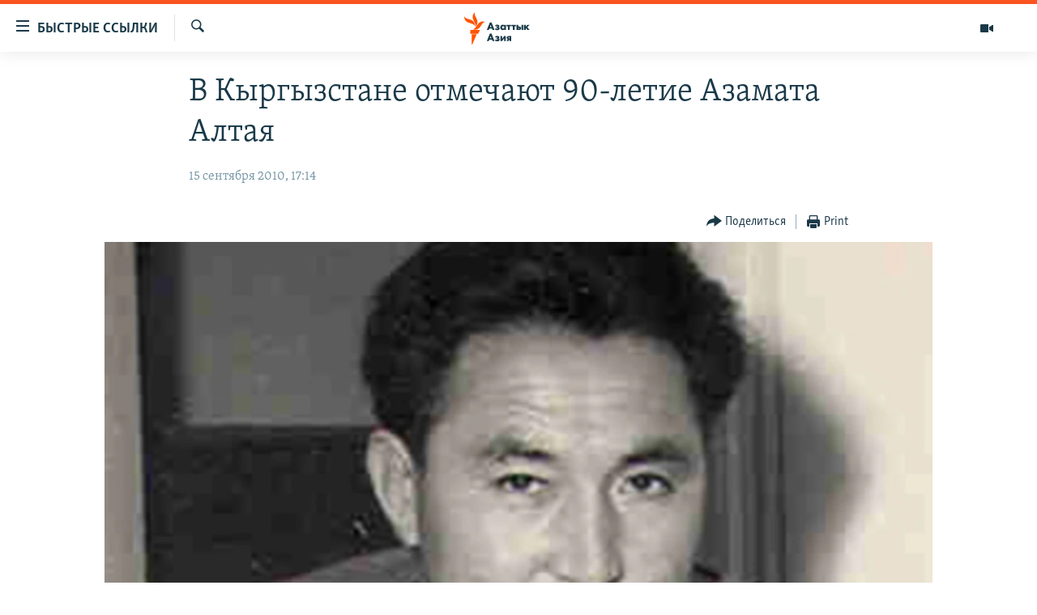

--- FILE ---
content_type: text/html; charset=utf-8
request_url: https://www.azattyqasia.org/a/Kyrgyzstan_Altay_conference/3345293.html
body_size: 15660
content:

<!DOCTYPE html>
<html lang="ru" dir="ltr" class="no-js">
<head>
        <link rel="stylesheet" href="/Content/responsive/RFE/ru-KZ/RFE-ru-KZ.css?&amp;av=0.0.0.0&amp;cb=374">
<script src="https://tags.azattyq.org/rferl-pangea/prod/utag.sync.js"></script><script type='text/javascript' src='https://www.youtube.com/iframe_api' async></script>            <link rel="manifest" href="/manifest.json">
    <script type="text/javascript">
        //a general 'js' detection, must be on top level in <head>, due to CSS performance
        document.documentElement.className = "js";
        var cacheBuster = "374";
        var appBaseUrl = "/";
        var imgEnhancerBreakpoints = [0, 144, 256, 408, 650, 1023, 1597];
        var isLoggingEnabled = false;
        var isPreviewPage = false;
        var isLivePreviewPage = false;

        if (!isPreviewPage) {
            window.RFE = window.RFE || {};
            window.RFE.cacheEnabledByParam = window.location.href.indexOf('nocache=1') === -1;

            const url = new URL(window.location.href);
            const params = new URLSearchParams(url.search);

            // Remove the 'nocache' parameter
            params.delete('nocache');

            // Update the URL without the 'nocache' parameter
            url.search = params.toString();
            window.history.replaceState(null, '', url.toString());
        } else {
            window.addEventListener('load', function() {
                const links = window.document.links;
                for (let i = 0; i < links.length; i++) {
                    links[i].href = '#';
                    links[i].target = '_self';
                }
             })
        }

        // Iframe & Embed detection
        var embedProperties = {};

        try {
            // Reliable way to check if we are in an iframe.
            var isIframe = window.self !== window.top;
            embedProperties.is_iframe = isIframe;

            if (!isIframe) {
                embedProperties.embed_context = "main";
            } else {
                // We are in an iframe. Let's try to access the parent.
                // This access will only fail with strict cross-origin (without document.domain).
                var parentLocation = window.top.location;

                // The access succeeded. Now we explicitly compare the hostname.
                if (window.location.hostname === parentLocation.hostname) {
                    embedProperties.embed_context = "embed_self";
                } else {
                    // Hostname is different (e.g. different subdomain with document.domain)
                    embedProperties.embed_context = "embed_cross";
                }

                // Since the access works, we can safely get the details.
                embedProperties.url_parent = parentLocation.href;
                embedProperties.title_parent = window.top.document.title;
            }
        } catch (err) {
            // We are in an iframe, and an error occurred, probably due to cross-origin restrictions.
            embedProperties.is_iframe = true;
            embedProperties.embed_context = "embed_cross";

            // We cannot access the properties of window.top.
            // `document.referrer` can sometimes provide the URL of the parent page.
            // It is not 100% reliable, but it is the best we can do in this situation.
            embedProperties.url_parent = document.referrer || null;
            embedProperties.title_parent = null; // We can't get to the title in a cross-origin scenario.
        }

var pwaEnabled = true;        var swCacheDisabled;
    </script>
    <meta charset="utf-8" />

            <title>&#x412; &#x41A;&#x44B;&#x440;&#x433;&#x44B;&#x437;&#x441;&#x442;&#x430;&#x43D;&#x435; &#x43E;&#x442;&#x43C;&#x435;&#x447;&#x430;&#x44E;&#x442; 90-&#x43B;&#x435;&#x442;&#x438;&#x435; &#x410;&#x437;&#x430;&#x43C;&#x430;&#x442;&#x430; &#x410;&#x43B;&#x442;&#x430;&#x44F; </title>
            <meta name="description" content="&#x41A;&#x44B;&#x440;&#x433;&#x44B;&#x437;&#x441;&#x43A;&#x430;&#x44F; &#x43E;&#x431;&#x449;&#x435;&#x441;&#x442;&#x432;&#x435;&#x43D;&#x43D;&#x43E;&#x441;&#x442;&#x44C; &#x43E;&#x442;&#x43C;&#x435;&#x447;&#x430;&#x435;&#x442; 90-&#x43B;&#x435;&#x442;&#x438;&#x435; &#x441;&#x43E; &#x434;&#x43D;&#x44F; &#x440;&#x43E;&#x436;&#x434;&#x435;&#x43D;&#x438;&#x44F; &#x438;&#x437;&#x432;&#x435;&#x441;&#x442;&#x43D;&#x43E;&#x433;&#x43E; &#x436;&#x443;&#x440;&#x43D;&#x430;&#x43B;&#x438;&#x441;&#x442;&#x430;-&#x43C;&#x435;&#x436;&#x434;&#x443;&#x43D;&#x430;&#x440;&#x43E;&#x434;&#x43D;&#x438;&#x43A;&#x430; &#x410;&#x437;&#x430;&#x43C;&#x430;&#x442;&#x430; &#x410;&#x43B;&#x442;&#x430;&#x44F;, &#x441;&#x442;&#x43E;&#x44F;&#x432;&#x448;&#x435;&#x433;&#x43E; &#x443; &#x438;&#x441;&#x442;&#x43E;&#x43A;&#x43E;&#x432; &#x441;&#x43E;&#x437;&#x434;&#x430;&#x43D;&#x438;&#x44F; &#x43A;&#x44B;&#x440;&#x433;&#x44B;&#x437;&#x441;&#x43A;&#x43E;&#x439; &#x441;&#x43B;&#x443;&#x436;&#x431;&#x44B; RFE/RL &#x2013; &#xAB;&#x410;&#x437;&#x430;&#x442;&#x442;&#x44B;&#x43A;&#xBB;. &#x415;&#x433;&#x43E; &#xAB;&#x434;&#x440;&#x443;&#x433;&#x43E;&#x435;&#xBB; &#x43C;&#x43D;&#x435;&#x43D;&#x438;&#x435;, &#x43F;&#x440;&#x43E;&#x431;&#x438;&#x432;&#x430;&#x432;&#x448;&#x435;&#x435;&#x441;&#x44F; &#x43D;&#x430; &#x440;&#x43E;&#x434;&#x438;&#x43D;&#x443; &#x447;&#x435;&#x440;&#x435;&#x437; &#x436;&#x435;&#x43B;&#x435;&#x437;&#x43D;&#x44B;&#x439; &#x437;&#x430;&#x43D;&#x430;&#x432;&#x435;&#x441;, &#x437;&#x432;&#x443;&#x447;&#x430;&#x432;&#x448;&#x435;&#x435; &#x438;&#x437; &#x441;&#x442;&#x443;&#x434;&#x438;&#x438; &#x420;&#x430;&#x434;&#x438;&#x43E; &#x432; &#x41C;&#x44E;&#x43D;&#x445;&#x435;&#x43D;&#x435; &#x432; &#x44D;&#x444;&#x438;&#x440;&#x435; &#x441; 1953 &#x433;&#x43E;&#x434;&#x430;, &#x431;&#x44B;&#x43B;&#x43E; &#x43D;&#x435;&#x43E;&#x431;&#x445;&#x43E;&#x434;&#x438;&#x43C;&#x44B;&#x43C; &#x432; &#x443;&#x441;&#x43B;&#x43E;&#x432;&#x438;&#x44F;&#x445; &#x442;&#x43E;&#x442;&#x430;&#x43B;&#x44C;&#x43D;&#x43E;&#x439; &#x446;&#x435;&#x43D;&#x437;&#x443;&#x440;&#x44B;. &#x412; &#x442;&#x435;&#x447;&#x435;&#x43D;&#x438;&#x435; 15 &#x43B;&#x435;&#x442;, &#x434;&#x43E; &#x441;&#x430;&#x43C;&#x43E;&#x439; &#x43A;&#x43E;&#x43D;&#x447;&#x438;&#x43D;&#x44B; &#x43E;&#x43D; &#x43F;&#x435;&#x440;&#x435;&#x434;&#x430;&#x432;&#x430;&#x43B; &#x441;&#x432;&#x43E;&#x438; &#x441;&#x442;&#x438;&#x43F;&#x435;&#x43D;&#x434;&#x438;&#x438; &#x43B;&#x443;&#x447;&#x448;&#x438;&#x43C; &#x441;&#x442;&#x443;&#x434;&#x435;&#x43D;&#x442;&#x430;&#x43C; &#x432; &#x41A;&#x44B;&#x440;&#x433;&#x44B;&#x437;&#x441;&#x442;&#x430;&#x43D;&#x435;" />
                <meta name="keywords" content="Общество, Центральная Азия, Права человека, Свобода слова, Кыргызстан" />
    <meta name="viewport" content="width=device-width, initial-scale=1.0" />


    <meta http-equiv="X-UA-Compatible" content="IE=edge" />

<meta name="robots" content="max-image-preview:large"><meta name="yandex-verification" content="b4983b94636388c5" />

        <link href="https://www.azattyqasia.org/a/Kyrgyzstan_Altay_conference/3345293.html" rel="canonical" />

        <meta name="apple-mobile-web-app-title" content="&#x420;&#x430;&#x434;&#x438;&#x43E; &#xAB;&#x421;&#x432;&#x43E;&#x431;&#x43E;&#x434;&#x43D;&#x430;&#x44F; &#x415;&#x432;&#x440;&#x43E;&#x43F;&#x430;&#xBB;/&#x420;&#x430;&#x434;&#x438;&#x43E; &#xAB;&#x421;&#x432;&#x43E;&#x431;&#x43E;&#x434;&#x430;&#xBB;" />
        <meta name="apple-mobile-web-app-status-bar-style" content="black" />
            <meta name="apple-itunes-app" content="app-id=475986784, app-argument=//3345293.ltr" />
<meta content="&#x412; &#x41A;&#x44B;&#x440;&#x433;&#x44B;&#x437;&#x441;&#x442;&#x430;&#x43D;&#x435; &#x43E;&#x442;&#x43C;&#x435;&#x447;&#x430;&#x44E;&#x442; 90-&#x43B;&#x435;&#x442;&#x438;&#x435; &#x410;&#x437;&#x430;&#x43C;&#x430;&#x442;&#x430; &#x410;&#x43B;&#x442;&#x430;&#x44F; " property="og:title"></meta>
<meta content="&#x41A;&#x44B;&#x440;&#x433;&#x44B;&#x437;&#x441;&#x43A;&#x430;&#x44F; &#x43E;&#x431;&#x449;&#x435;&#x441;&#x442;&#x432;&#x435;&#x43D;&#x43D;&#x43E;&#x441;&#x442;&#x44C; &#x43E;&#x442;&#x43C;&#x435;&#x447;&#x430;&#x435;&#x442; 90-&#x43B;&#x435;&#x442;&#x438;&#x435; &#x441;&#x43E; &#x434;&#x43D;&#x44F; &#x440;&#x43E;&#x436;&#x434;&#x435;&#x43D;&#x438;&#x44F; &#x438;&#x437;&#x432;&#x435;&#x441;&#x442;&#x43D;&#x43E;&#x433;&#x43E; &#x436;&#x443;&#x440;&#x43D;&#x430;&#x43B;&#x438;&#x441;&#x442;&#x430;-&#x43C;&#x435;&#x436;&#x434;&#x443;&#x43D;&#x430;&#x440;&#x43E;&#x434;&#x43D;&#x438;&#x43A;&#x430; &#x410;&#x437;&#x430;&#x43C;&#x430;&#x442;&#x430; &#x410;&#x43B;&#x442;&#x430;&#x44F;, &#x441;&#x442;&#x43E;&#x44F;&#x432;&#x448;&#x435;&#x433;&#x43E; &#x443; &#x438;&#x441;&#x442;&#x43E;&#x43A;&#x43E;&#x432; &#x441;&#x43E;&#x437;&#x434;&#x430;&#x43D;&#x438;&#x44F; &#x43A;&#x44B;&#x440;&#x433;&#x44B;&#x437;&#x441;&#x43A;&#x43E;&#x439; &#x441;&#x43B;&#x443;&#x436;&#x431;&#x44B; RFE/RL &#x2013; &#xAB;&#x410;&#x437;&#x430;&#x442;&#x442;&#x44B;&#x43A;&#xBB;. &#x415;&#x433;&#x43E; &#xAB;&#x434;&#x440;&#x443;&#x433;&#x43E;&#x435;&#xBB; &#x43C;&#x43D;&#x435;&#x43D;&#x438;&#x435;, &#x43F;&#x440;&#x43E;&#x431;&#x438;&#x432;&#x430;&#x432;&#x448;&#x435;&#x435;&#x441;&#x44F; &#x43D;&#x430; &#x440;&#x43E;&#x434;&#x438;&#x43D;&#x443; &#x447;&#x435;&#x440;&#x435;&#x437; &#x436;&#x435;&#x43B;&#x435;&#x437;&#x43D;&#x44B;&#x439; &#x437;&#x430;&#x43D;&#x430;&#x432;&#x435;&#x441;, &#x437;&#x432;&#x443;&#x447;&#x430;&#x432;&#x448;&#x435;&#x435; &#x438;&#x437; &#x441;&#x442;&#x443;&#x434;&#x438;&#x438; &#x420;&#x430;&#x434;&#x438;&#x43E; &#x432; &#x41C;&#x44E;&#x43D;&#x445;&#x435;&#x43D;&#x435; &#x432; &#x44D;&#x444;&#x438;&#x440;&#x435; &#x441; 1953 &#x433;&#x43E;&#x434;&#x430;, &#x431;&#x44B;&#x43B;&#x43E; &#x43D;&#x435;&#x43E;&#x431;&#x445;&#x43E;&#x434;&#x438;&#x43C;&#x44B;&#x43C; &#x432; &#x443;&#x441;&#x43B;&#x43E;&#x432;&#x438;&#x44F;&#x445; &#x442;&#x43E;&#x442;&#x430;&#x43B;&#x44C;&#x43D;&#x43E;&#x439; &#x446;&#x435;&#x43D;&#x437;&#x443;&#x440;&#x44B;. &#x412; &#x442;&#x435;&#x447;&#x435;&#x43D;&#x438;&#x435; 15 &#x43B;&#x435;&#x442;, &#x434;&#x43E; &#x441;&#x430;&#x43C;&#x43E;&#x439; &#x43A;&#x43E;&#x43D;&#x447;&#x438;&#x43D;&#x44B; &#x43E;&#x43D; &#x43F;&#x435;&#x440;&#x435;&#x434;&#x430;&#x432;&#x430;&#x43B; &#x441;&#x432;&#x43E;&#x438; &#x441;&#x442;&#x438;&#x43F;&#x435;&#x43D;&#x434;&#x438;&#x438; &#x43B;&#x443;&#x447;&#x448;&#x438;&#x43C; &#x441;&#x442;&#x443;&#x434;&#x435;&#x43D;&#x442;&#x430;&#x43C; &#x432; &#x41A;&#x44B;&#x440;&#x433;&#x44B;&#x437;&#x441;&#x442;&#x430;&#x43D;&#x435;" property="og:description"></meta>
<meta content="article" property="og:type"></meta>
<meta content="https://www.azattyqasia.org/a/Kyrgyzstan_Altay_conference/3345293.html" property="og:url"></meta>
<meta content="&#x420;&#x430;&#x434;&#x438;&#x43E; &#x410;&#x437;&#x430;&#x442;&#x442;&#x44B;&#x43A;" property="og:site_name"></meta>
<meta content="https://www.facebook.com/RadioAzattyq" property="article:publisher"></meta>
<meta content="https://gdb.rferl.org/3783e938-7ddd-4bfe-ad5a-9aa8db6997cc_cx0_cy7_cw0_w1200_h630.jpg" property="og:image"></meta>
<meta content="1200" property="og:image:width"></meta>
<meta content="630" property="og:image:height"></meta>
<meta content="137980759673857" property="fb:app_id"></meta>
<meta content="summary_large_image" name="twitter:card"></meta>
<meta content="@Radio_Azattyk" name="twitter:site"></meta>
<meta content="https://gdb.rferl.org/3783e938-7ddd-4bfe-ad5a-9aa8db6997cc_cx0_cy7_cw0_w1200_h630.jpg" name="twitter:image"></meta>
<meta content="&#x412; &#x41A;&#x44B;&#x440;&#x433;&#x44B;&#x437;&#x441;&#x442;&#x430;&#x43D;&#x435; &#x43E;&#x442;&#x43C;&#x435;&#x447;&#x430;&#x44E;&#x442; 90-&#x43B;&#x435;&#x442;&#x438;&#x435; &#x410;&#x437;&#x430;&#x43C;&#x430;&#x442;&#x430; &#x410;&#x43B;&#x442;&#x430;&#x44F; " name="twitter:title"></meta>
<meta content="&#x41A;&#x44B;&#x440;&#x433;&#x44B;&#x437;&#x441;&#x43A;&#x430;&#x44F; &#x43E;&#x431;&#x449;&#x435;&#x441;&#x442;&#x432;&#x435;&#x43D;&#x43D;&#x43E;&#x441;&#x442;&#x44C; &#x43E;&#x442;&#x43C;&#x435;&#x447;&#x430;&#x435;&#x442; 90-&#x43B;&#x435;&#x442;&#x438;&#x435; &#x441;&#x43E; &#x434;&#x43D;&#x44F; &#x440;&#x43E;&#x436;&#x434;&#x435;&#x43D;&#x438;&#x44F; &#x438;&#x437;&#x432;&#x435;&#x441;&#x442;&#x43D;&#x43E;&#x433;&#x43E; &#x436;&#x443;&#x440;&#x43D;&#x430;&#x43B;&#x438;&#x441;&#x442;&#x430;-&#x43C;&#x435;&#x436;&#x434;&#x443;&#x43D;&#x430;&#x440;&#x43E;&#x434;&#x43D;&#x438;&#x43A;&#x430; &#x410;&#x437;&#x430;&#x43C;&#x430;&#x442;&#x430; &#x410;&#x43B;&#x442;&#x430;&#x44F;, &#x441;&#x442;&#x43E;&#x44F;&#x432;&#x448;&#x435;&#x433;&#x43E; &#x443; &#x438;&#x441;&#x442;&#x43E;&#x43A;&#x43E;&#x432; &#x441;&#x43E;&#x437;&#x434;&#x430;&#x43D;&#x438;&#x44F; &#x43A;&#x44B;&#x440;&#x433;&#x44B;&#x437;&#x441;&#x43A;&#x43E;&#x439; &#x441;&#x43B;&#x443;&#x436;&#x431;&#x44B; RFE/RL &#x2013; &#xAB;&#x410;&#x437;&#x430;&#x442;&#x442;&#x44B;&#x43A;&#xBB;. &#x415;&#x433;&#x43E; &#xAB;&#x434;&#x440;&#x443;&#x433;&#x43E;&#x435;&#xBB; &#x43C;&#x43D;&#x435;&#x43D;&#x438;&#x435;, &#x43F;&#x440;&#x43E;&#x431;&#x438;&#x432;&#x430;&#x432;&#x448;&#x435;&#x435;&#x441;&#x44F; &#x43D;&#x430; &#x440;&#x43E;&#x434;&#x438;&#x43D;&#x443; &#x447;&#x435;&#x440;&#x435;&#x437; &#x436;&#x435;&#x43B;&#x435;&#x437;&#x43D;&#x44B;&#x439; &#x437;&#x430;&#x43D;&#x430;&#x432;&#x435;&#x441;, &#x437;&#x432;&#x443;&#x447;&#x430;&#x432;&#x448;&#x435;&#x435; &#x438;&#x437; &#x441;&#x442;&#x443;&#x434;&#x438;&#x438; &#x420;&#x430;&#x434;&#x438;&#x43E; &#x432; &#x41C;&#x44E;&#x43D;&#x445;&#x435;&#x43D;&#x435; &#x432; &#x44D;&#x444;&#x438;&#x440;&#x435; &#x441; 1953 &#x433;&#x43E;&#x434;&#x430;, &#x431;&#x44B;&#x43B;&#x43E; &#x43D;&#x435;&#x43E;&#x431;&#x445;&#x43E;&#x434;&#x438;&#x43C;&#x44B;&#x43C; &#x432; &#x443;&#x441;&#x43B;&#x43E;&#x432;&#x438;&#x44F;&#x445; &#x442;&#x43E;&#x442;&#x430;&#x43B;&#x44C;&#x43D;&#x43E;&#x439; &#x446;&#x435;&#x43D;&#x437;&#x443;&#x440;&#x44B;. &#x412; &#x442;&#x435;&#x447;&#x435;&#x43D;&#x438;&#x435; 15 &#x43B;&#x435;&#x442;, &#x434;&#x43E; &#x441;&#x430;&#x43C;&#x43E;&#x439; &#x43A;&#x43E;&#x43D;&#x447;&#x438;&#x43D;&#x44B; &#x43E;&#x43D; &#x43F;&#x435;&#x440;&#x435;&#x434;&#x430;&#x432;&#x430;&#x43B; &#x441;&#x432;&#x43E;&#x438; &#x441;&#x442;&#x438;&#x43F;&#x435;&#x43D;&#x434;&#x438;&#x438; &#x43B;&#x443;&#x447;&#x448;&#x438;&#x43C; &#x441;&#x442;&#x443;&#x434;&#x435;&#x43D;&#x442;&#x430;&#x43C; &#x432; &#x41A;&#x44B;&#x440;&#x433;&#x44B;&#x437;&#x441;&#x442;&#x430;&#x43D;&#x435;" name="twitter:description"></meta>
                    <link rel="amphtml" href="https://www.azattyqasia.org/amp/Kyrgyzstan_Altay_conference/3345293.html" />
<script type="application/ld+json">{"articleSection":"","isAccessibleForFree":true,"headline":"В Кыргызстане отмечают 90-летие Азамата Алтая ","inLanguage":"ru-KZ","keywords":"Общество, Центральная Азия, Права человека, Свобода слова, Кыргызстан","author":{"@type":"Person","name":"Автор"},"datePublished":"2010-09-15 12:14:27Z","dateModified":"2013-02-06 11:04:27Z","publisher":{"logo":{"width":512,"height":220,"@type":"ImageObject","url":"https://www.azattyqasia.org/Content/responsive/RFE/ru-KZ/img/logo.png"},"@type":"NewsMediaOrganization","url":"https://www.azattyqasia.org","sameAs":["https://facebook.com/RadioAzattyq","https://twitter.com/RadioAzattyq","https://www.youtube.com/user/AzattyqRadio","https://www.instagram.com/azattyq","https://t.me/RadioAzattyq"],"name":"Радио Азаттык","alternateName":""},"@context":"https://schema.org","@type":"NewsArticle","mainEntityOfPage":"https://www.azattyqasia.org/a/Kyrgyzstan_Altay_conference/3345293.html","url":"https://www.azattyqasia.org/a/Kyrgyzstan_Altay_conference/3345293.html","description":"Кыргызская общественность отмечает 90-летие со дня рождения известного журналиста-международника Азамата Алтая, стоявшего у истоков создания кыргызской службы RFE/RL – «Азаттык». Его «другое» мнение, пробивавшееся на родину через железный занавес, звучавшее из студии Радио в Мюнхене в эфире с 1953 года, было необходимым в условиях тотальной цензуры. В течение 15 лет, до самой кончины он передавал свои стипендии лучшим студентам в Кыргызстане","image":{"width":1080,"height":608,"@type":"ImageObject","url":"https://gdb.rferl.org/3783e938-7ddd-4bfe-ad5a-9aa8db6997cc_cx0_cy7_cw0_w1080_h608.jpg"},"name":"В Кыргызстане отмечают 90-летие Азамата Алтая "}</script>
    <script src="/Scripts/responsive/infographics.bundle.min.js?&amp;av=0.0.0.0&amp;cb=374"></script>
        <script src="/Scripts/responsive/dollardom.min.js?&amp;av=0.0.0.0&amp;cb=374"></script>
        <script src="/Scripts/responsive/modules/commons.js?&amp;av=0.0.0.0&amp;cb=374"></script>
        <script src="/Scripts/responsive/modules/app_code.js?&amp;av=0.0.0.0&amp;cb=374"></script>

        <link rel="icon" type="image/svg+xml" href="/Content/responsive/RFE/img/webApp/favicon.svg" />
        <link rel="alternate icon" href="/Content/responsive/RFE/img/webApp/favicon.ico" />
            <link rel="mask-icon" color="#ea6903" href="/Content/responsive/RFE/img/webApp/favicon_safari.svg" />
        <link rel="apple-touch-icon" sizes="152x152" href="/Content/responsive/RFE/img/webApp/ico-152x152.png" />
        <link rel="apple-touch-icon" sizes="144x144" href="/Content/responsive/RFE/img/webApp/ico-144x144.png" />
        <link rel="apple-touch-icon" sizes="114x114" href="/Content/responsive/RFE/img/webApp/ico-114x114.png" />
        <link rel="apple-touch-icon" sizes="72x72" href="/Content/responsive/RFE/img/webApp/ico-72x72.png" />
        <link rel="apple-touch-icon-precomposed" href="/Content/responsive/RFE/img/webApp/ico-57x57.png" />
        <link rel="icon" sizes="192x192" href="/Content/responsive/RFE/img/webApp/ico-192x192.png" />
        <link rel="icon" sizes="128x128" href="/Content/responsive/RFE/img/webApp/ico-128x128.png" />
        <meta name="msapplication-TileColor" content="#ffffff" />
        <meta name="msapplication-TileImage" content="/Content/responsive/RFE/img/webApp/ico-144x144.png" />
                <link rel="preload" href="/Content/responsive/fonts/Skolar-Lt_Cyrl_v2.4.woff" type="font/woff" as="font" crossorigin="anonymous" />
    <link rel="alternate" type="application/rss+xml" title="RFE/RL - Top Stories [RSS]" href="/api/" />
    <link rel="sitemap" type="application/rss+xml" href="/sitemap.xml" />
    
    



        <script type="text/javascript" >
            var analyticsData = Object.assign(embedProperties, {url:"https://www.azattyqasia.org/a/kyrgyzstan_altay_conference/3345293.html",property_id:"418",article_uid:"3345293",page_title:"В Кыргызстане отмечают 90-летие Азамата Алтая ",page_type:"article",content_type:"article",subcontent_type:"article",last_modified:"2013-02-06 11:04:27Z",pub_datetime:"2010-09-15 12:14:27Z",section:"article",english_section:"kz-rus-society",byline:"",categories:"kz-rus-society,kz-rus-central_asia,human_rights,freedom_of_speach_violations,kyrgyzstan",domain:"www.azattyqasia.org",language:"Russian",language_service:"RFERL Kazakh",platform:"web",copied:"no",copied_article:"",copied_title:"",runs_js:"Yes",cms_release:"8.45.0.0.374",enviro_type:"prod",slug:"kyrgyzstan_altay_conference",entity:"RFE",short_language_service:"KAZ",platform_short:"W",page_name:"В Кыргызстане отмечают 90-летие Азамата Алтая "});
            // Push Analytics data as GTM message (without "event" attribute and before GTM initialization)
            window.dataLayer = window.dataLayer || [];
            window.dataLayer.push(analyticsData);
        </script>
        <script type="text/javascript" data-cookiecategory="analytics">
            var gtmEventObject = {event: 'page_meta_ready'};window.dataLayer = window.dataLayer || [];window.dataLayer.push(gtmEventObject);
            var renderGtm = "true";
            if (renderGtm === "true") {
                (function(w,d,s,l,i){w[l]=w[l]||[];w[l].push({'gtm.start':new Date().getTime(),event:'gtm.js'});var f=d.getElementsByTagName(s)[0],j=d.createElement(s),dl=l!='dataLayer'?'&l='+l:'';j.async=true;j.src='//www.googletagmanager.com/gtm.js?id='+i+dl;f.parentNode.insertBefore(j,f);})(window,document,'script','dataLayer','GTM-WXZBPZ');
            }
        </script>
</head>
<body class=" nav-no-loaded cc_theme pg-article pg-article--single-column print-lay-article use-sticky-share nojs-images ">
<noscript><iframe src="https://www.googletagmanager.com/ns.html?id=GTM-WXZBPZ" height="0" width="0" style="display:none;visibility:hidden"></iframe></noscript>        <!--Analytics tag js version start-->
            <script type="text/javascript" data-cookiecategory="analytics">
                var utag_data = Object.assign({}, analyticsData, {pub_year:"2010",pub_month:"09",pub_day:"15",pub_hour:"12",pub_weekday:"Wednesday"});
if(typeof(TealiumTagFrom)==='function' && typeof(TealiumTagSearchKeyword)==='function') {
var utag_from=TealiumTagFrom();var utag_searchKeyword=TealiumTagSearchKeyword();
if(utag_searchKeyword!=null && utag_searchKeyword!=='' && utag_data["search_keyword"]==null) utag_data["search_keyword"]=utag_searchKeyword;if(utag_from!=null && utag_from!=='') utag_data["from"]=TealiumTagFrom();}
                if(window.top!== window.self&&utag_data.page_type==="snippet"){utag_data.page_type = 'iframe';}
                try{if(window.top!==window.self&&window.self.location.hostname===window.top.location.hostname){utag_data.platform = 'self-embed';utag_data.platform_short = 'se';}}catch(e){if(window.top!==window.self&&window.self.location.search.includes("platformType=self-embed")){utag_data.platform = 'cross-promo';utag_data.platform_short = 'cp';}}
                (function(a,b,c,d){    a="https://tags.azattyq.org/rferl-pangea/prod/utag.js";    b=document;c="script";d=b.createElement(c);d.src=a;d.type="text/java"+c;d.async=true;    a=b.getElementsByTagName(c)[0];a.parentNode.insertBefore(d,a);    })();
            </script>
        <!--Analytics tag js version end-->
<!-- Analytics tag management NoScript -->
<noscript>
<img style="position: absolute; border: none;" src="https://ssc.azattyq.org/b/ss/bbgprod,bbgentityrferl/1/G.4--NS/762264662?pageName=rfe%3akaz%3aw%3aarticle%3a%d0%92%20%d0%9a%d1%8b%d1%80%d0%b3%d1%8b%d0%b7%d1%81%d1%82%d0%b0%d0%bd%d0%b5%20%d0%be%d1%82%d0%bc%d0%b5%d1%87%d0%b0%d1%8e%d1%82%2090-%d0%bb%d0%b5%d1%82%d0%b8%d0%b5%20%d0%90%d0%b7%d0%b0%d0%bc%d0%b0%d1%82%d0%b0%20%d0%90%d0%bb%d1%82%d0%b0%d1%8f%20&amp;c6=%d0%92%20%d0%9a%d1%8b%d1%80%d0%b3%d1%8b%d0%b7%d1%81%d1%82%d0%b0%d0%bd%d0%b5%20%d0%be%d1%82%d0%bc%d0%b5%d1%87%d0%b0%d1%8e%d1%82%2090-%d0%bb%d0%b5%d1%82%d0%b8%d0%b5%20%d0%90%d0%b7%d0%b0%d0%bc%d0%b0%d1%82%d0%b0%20%d0%90%d0%bb%d1%82%d0%b0%d1%8f%20&amp;v36=8.45.0.0.374&amp;v6=D=c6&amp;g=https%3a%2f%2fwww.azattyqasia.org%2fa%2fkyrgyzstan_altay_conference%2f3345293.html&amp;c1=D=g&amp;v1=D=g&amp;events=event1,event52&amp;c16=rferl%20kazakh&amp;v16=D=c16&amp;c5=kz-rus-society&amp;v5=D=c5&amp;ch=article&amp;c15=russian&amp;v15=D=c15&amp;c4=article&amp;v4=D=c4&amp;c14=3345293&amp;v14=D=c14&amp;v20=no&amp;c17=web&amp;v17=D=c17&amp;mcorgid=518abc7455e462b97f000101%40adobeorg&amp;server=www.azattyqasia.org&amp;pageType=D=c4&amp;ns=bbg&amp;v29=D=server&amp;v25=rfe&amp;v30=418&amp;v105=D=User-Agent " alt="analytics" width="1" height="1" /></noscript>
<!-- End of Analytics tag management NoScript -->


        <!--*** Accessibility links - For ScreenReaders only ***-->
        <section>
            <div class="sr-only">
                <h2>&#x414;&#x43E;&#x441;&#x442;&#x443;&#x43F;&#x43D;&#x43E;&#x441;&#x442;&#x44C; &#x441;&#x441;&#x44B;&#x43B;&#x43E;&#x43A;</h2>
                <ul>
                    <li><a href="#content" data-disable-smooth-scroll="1">&#x412;&#x435;&#x440;&#x43D;&#x443;&#x442;&#x44C;&#x441;&#x44F; &#x43A; &#x43E;&#x441;&#x43D;&#x43E;&#x432;&#x43D;&#x43E;&#x43C;&#x443; &#x441;&#x43E;&#x434;&#x435;&#x440;&#x436;&#x430;&#x43D;&#x438;&#x44E;</a></li>
                    <li><a href="#navigation" data-disable-smooth-scroll="1">&#x412;&#x435;&#x440;&#x43D;&#x443;&#x442;&#x441;&#x44F; &#x43A; &#x433;&#x43B;&#x430;&#x432;&#x43D;&#x43E;&#x439; &#x43D;&#x430;&#x432;&#x438;&#x433;&#x430;&#x446;&#x438;&#x438;</a></li>
                    <li><a href="#txtHeaderSearch" data-disable-smooth-scroll="1">&#x412;&#x435;&#x440;&#x43D;&#x443;&#x442;&#x441;&#x44F; &#x43A; &#x43F;&#x43E;&#x438;&#x441;&#x43A;&#x443;</a></li>
                </ul>
            </div>
        </section>
    




<div dir="ltr">
    <div id="page">
            <aside>

<div class="c-lightbox overlay-modal">
    <div class="c-lightbox__intro">
        <h2 class="c-lightbox__intro-title"></h2>
        <button class="btn btn--rounded c-lightbox__btn c-lightbox__intro-next" title="&#x421;&#x43B;&#x435;&#x434;&#x443;&#x44E;&#x449;&#x438;&#x439;">
            <span class="ico ico--rounded ico-chevron-forward"></span>
            <span class="sr-only">&#x421;&#x43B;&#x435;&#x434;&#x443;&#x44E;&#x449;&#x438;&#x439;</span>
        </button>
    </div>
    <div class="c-lightbox__nav">
        <button class="btn btn--rounded c-lightbox__btn c-lightbox__btn--close" title="&#x417;&#x430;&#x43A;&#x440;&#x44B;&#x442;&#x44C;">
            <span class="ico ico--rounded ico-close"></span>
            <span class="sr-only">&#x417;&#x430;&#x43A;&#x440;&#x44B;&#x442;&#x44C;</span>
        </button>
        <button class="btn btn--rounded c-lightbox__btn c-lightbox__btn--prev" title="&#x41F;&#x440;&#x435;&#x434;&#x44B;&#x434;&#x443;&#x449;&#x438;&#x439;">
            <span class="ico ico--rounded ico-chevron-backward"></span>
            <span class="sr-only">&#x41F;&#x440;&#x435;&#x434;&#x44B;&#x434;&#x443;&#x449;&#x438;&#x439;</span>
        </button>
        <button class="btn btn--rounded c-lightbox__btn c-lightbox__btn--next" title="&#x421;&#x43B;&#x435;&#x434;&#x443;&#x44E;&#x449;&#x438;&#x439;">
            <span class="ico ico--rounded ico-chevron-forward"></span>
            <span class="sr-only">&#x421;&#x43B;&#x435;&#x434;&#x443;&#x44E;&#x449;&#x438;&#x439;</span>
        </button>
    </div>
    <div class="c-lightbox__content-wrap">
        <figure class="c-lightbox__content">
            <span class="c-spinner c-spinner--lightbox">
                <img src="/Content/responsive/img/player-spinner.png"
                     alt="please wait"
                     title="please wait" />
            </span>
            <div class="c-lightbox__img">
                <div class="thumb">
                    <img src="" alt="" />
                </div>
            </div>
            <figcaption>
                <div class="c-lightbox__info c-lightbox__info--foot">
                    <span class="c-lightbox__counter"></span>
                    <span class="caption c-lightbox__caption"></span>
                </div>
            </figcaption>
        </figure>
    </div>
    <div class="hidden">
        <div class="content-advisory__box content-advisory__box--lightbox">
            <span class="content-advisory__box-text">&#x42D;&#x442;&#x430; &#x444;&#x43E;&#x442;&#x43E;&#x433;&#x440;&#x430;&#x444;&#x438;&#x44F; &#x441;&#x43E;&#x434;&#x435;&#x440;&#x436;&#x438;&#x442; &#x43A;&#x43E;&#x43D;&#x442;&#x435;&#x43D;&#x442;, &#x43A;&#x43E;&#x442;&#x43E;&#x440;&#x44B;&#x439; &#x43C;&#x43E;&#x436;&#x435;&#x442; &#x43F;&#x43E;&#x43A;&#x430;&#x437;&#x430;&#x442;&#x44C;&#x441;&#x44F; &#x43E;&#x441;&#x43A;&#x43E;&#x440;&#x431;&#x438;&#x442;&#x435;&#x43B;&#x44C;&#x43D;&#x44B;&#x43C; &#x438;&#x43B;&#x438; &#x43D;&#x435;&#x434;&#x43E;&#x43F;&#x443;&#x441;&#x442;&#x438;&#x43C;&#x44B;&#x43C;.</span>
            <button class="btn btn--transparent content-advisory__box-btn m-t-md" value="text" type="button">
                <span class="btn__text">
                    &#x41A;&#x43B;&#x438;&#x43A;&#x43D;&#x438;&#x442;&#x435;, &#x447;&#x442;&#x43E;&#x431;&#x44B; &#x43F;&#x43E;&#x441;&#x43C;&#x43E;&#x442;&#x440;&#x435;&#x442;&#x44C;
                </span>
            </button>
        </div>
    </div>
</div>

<div class="print-dialogue">
    <div class="container">
        <h3 class="print-dialogue__title section-head">Print Options:</h3>
        <div class="print-dialogue__opts">
            <ul class="print-dialogue__opt-group">
                <li class="form__group form__group--checkbox">
                    <input class="form__check " id="checkboxImages" name="checkboxImages" type="checkbox" checked="checked" />
                    <label for="checkboxImages" class="form__label m-t-md">Images</label>
                </li>
                <li class="form__group form__group--checkbox">
                    <input class="form__check " id="checkboxMultimedia" name="checkboxMultimedia" type="checkbox" checked="checked" />
                    <label for="checkboxMultimedia" class="form__label m-t-md">Multimedia</label>
                </li>
            </ul>
            <ul class="print-dialogue__opt-group">
                <li class="form__group form__group--checkbox">
                    <input class="form__check " id="checkboxEmbedded" name="checkboxEmbedded" type="checkbox" checked="checked" />
                    <label for="checkboxEmbedded" class="form__label m-t-md">Embedded Content</label>
                </li>
                <li class="form__group form__group--checkbox">
                    <input class="form__check " id="checkboxComments" name="checkboxComments" type="checkbox" />
                    <label for="checkboxComments" class="form__label m-t-md"> Comments</label>
                </li>
            </ul>
        </div>
        <div class="print-dialogue__buttons">
            <button class="btn  btn--secondary close-button" type="button" title="Cancel">
                <span class="btn__text ">Cancel</span>
            </button>
            <button class="btn  btn-cust-print m-l-sm" type="button" title="Print">
                <span class="btn__text ">Print</span>
            </button>
        </div>
    </div>
</div>                
<div class="ctc-message pos-fix">
    <div class="ctc-message__inner">Link has been copied to clipboard</div>
</div>
            </aside>

<div class="hdr-20 hdr-20--big">
    <div class="hdr-20__inner">
        <div class="hdr-20__max pos-rel">
            <div class="hdr-20__side hdr-20__side--primary d-flex">
                <label data-for="main-menu-ctrl" data-switcher-trigger="true" data-switch-target="main-menu-ctrl" class="burger hdr-trigger pos-rel trans-trigger" data-trans-evt="click" data-trans-id="menu">
                    <span class="ico ico-close hdr-trigger__ico hdr-trigger__ico--close burger__ico burger__ico--close"></span>
                    <span class="ico ico-menu hdr-trigger__ico hdr-trigger__ico--open burger__ico burger__ico--open"></span>
                        <span class="burger__label">&#x411;&#x44B;&#x441;&#x442;&#x440;&#x44B;&#x435; &#x441;&#x441;&#x44B;&#x43B;&#x43A;&#x438;</span>
                </label>
                <div class="menu-pnl pos-fix trans-target" data-switch-target="main-menu-ctrl" data-trans-id="menu">
                    <div class="menu-pnl__inner">
                        <nav class="main-nav menu-pnl__item menu-pnl__item--first">
                            <ul class="main-nav__list accordeon" data-analytics-tales="false" data-promo-name="link" data-location-name="nav,secnav">
                                

        <li class="main-nav__item accordeon__item" data-switch-target="menu-item-598">
            <label class="main-nav__item-name main-nav__item-name--label accordeon__control-label" data-switcher-trigger="true" data-for="menu-item-598">
                &#x426;&#x435;&#x43D;&#x442;&#x440;&#x430;&#x43B;&#x44C;&#x43D;&#x430;&#x44F; &#x410;&#x437;&#x438;&#x44F;
                <span class="ico ico-chevron-down main-nav__chev"></span>
            </label>
            <div class="main-nav__sub-list">
                
    <a class="main-nav__item-name main-nav__item-name--link main-nav__item-name--sub" href="/p/6951.html" title="&#x41A;&#x430;&#x437;&#x430;&#x445;&#x441;&#x442;&#x430;&#x43D;" data-item-name="kazakhstan-rus" >&#x41A;&#x430;&#x437;&#x430;&#x445;&#x441;&#x442;&#x430;&#x43D;</a>

    <a class="main-nav__item-name main-nav__item-name--link main-nav__item-name--sub" href="/kyrgyzstan" title="&#x41A;&#x44B;&#x440;&#x433;&#x44B;&#x437;&#x441;&#x442;&#x430;&#x43D;" data-item-name="Kyrgyzstan-rus" >&#x41A;&#x44B;&#x440;&#x433;&#x44B;&#x437;&#x441;&#x442;&#x430;&#x43D;</a>

    <a class="main-nav__item-name main-nav__item-name--link main-nav__item-name--sub" href="/uzbekistan" title="&#x423;&#x437;&#x431;&#x435;&#x43A;&#x438;&#x441;&#x442;&#x430;&#x43D;" data-item-name="uzbekistan-rus" >&#x423;&#x437;&#x431;&#x435;&#x43A;&#x438;&#x441;&#x442;&#x430;&#x43D;</a>

    <a class="main-nav__item-name main-nav__item-name--link main-nav__item-name--sub" href="/tajikistan" title="&#x422;&#x430;&#x434;&#x436;&#x438;&#x43A;&#x438;&#x441;&#x442;&#x430;&#x43D;" data-item-name="tajikistan-rus" >&#x422;&#x430;&#x434;&#x436;&#x438;&#x43A;&#x438;&#x441;&#x442;&#x430;&#x43D;</a>

            </div>
        </li>

        <li class="main-nav__item">
            <a class="main-nav__item-name main-nav__item-name--link" href="/z/360" title="&#x41D;&#x43E;&#x432;&#x43E;&#x441;&#x442;&#x438;" data-item-name="news-azattyq" >&#x41D;&#x43E;&#x432;&#x43E;&#x441;&#x442;&#x438;</a>
        </li>

        <li class="main-nav__item">
            <a class="main-nav__item-name main-nav__item-name--link" href="/z/22747" title="&#x412;&#x43E;&#x439;&#x43D;&#x430; &#x432; &#x423;&#x43A;&#x440;&#x430;&#x438;&#x43D;&#x435;" data-item-name="war-in-ukraine" >&#x412;&#x43E;&#x439;&#x43D;&#x430; &#x432; &#x423;&#x43A;&#x440;&#x430;&#x438;&#x43D;&#x435;</a>
        </li>

        <li class="main-nav__item accordeon__item" data-switch-target="menu-item-4683">
            <label class="main-nav__item-name main-nav__item-name--label accordeon__control-label" data-switcher-trigger="true" data-for="menu-item-4683">
                &#x41D;&#x430; &#x434;&#x440;&#x443;&#x433;&#x438;&#x445; &#x44F;&#x437;&#x44B;&#x43A;&#x430;&#x445;
                <span class="ico ico-chevron-down main-nav__chev"></span>
            </label>
            <div class="main-nav__sub-list">
                
    <a class="main-nav__item-name main-nav__item-name--link main-nav__item-name--sub" href="https://www.azattyq.org/" title="&#x49A;&#x430;&#x437;&#x430;&#x49B;&#x448;&#x430;"  target="_blank" rel="noopener">&#x49A;&#x430;&#x437;&#x430;&#x49B;&#x448;&#x430;</a>

    <a class="main-nav__item-name main-nav__item-name--link main-nav__item-name--sub" href="https://www.azattyk.org/" title="&#x41A;&#x44B;&#x440;&#x433;&#x44B;&#x437;&#x447;&#x430;"  target="_blank" rel="noopener">&#x41A;&#x44B;&#x440;&#x433;&#x44B;&#x437;&#x447;&#x430;</a>

    <a class="main-nav__item-name main-nav__item-name--link main-nav__item-name--sub" href="https://www.ozodlik.org/" title="&#x40E;&#x437;&#x431;&#x435;&#x43A;&#x447;&#x430;"  target="_blank" rel="noopener">&#x40E;&#x437;&#x431;&#x435;&#x43A;&#x447;&#x430;</a>

    <a class="main-nav__item-name main-nav__item-name--link main-nav__item-name--sub" href="https://www.ozodi.org/" title="&#x422;&#x43E;&#x4B7;&#x438;&#x43A;&#x4E3;"  target="_blank" rel="noopener">&#x422;&#x43E;&#x4B7;&#x438;&#x43A;&#x4E3;</a>

    <a class="main-nav__item-name main-nav__item-name--link main-nav__item-name--sub" href="https://www.azathabar.com/" title="T&#xFC;rkmen&#xE7;e"  target="_blank" rel="noopener">T&#xFC;rkmen&#xE7;e</a>

            </div>
        </li>



                            </ul>
                        </nav>
                        




                        
                            <div class="menu-pnl__item menu-pnl__item--social">
                                    <h5 class="menu-pnl__sub-head">&#x41F;&#x43E;&#x434;&#x43F;&#x438;&#x448;&#x438;&#x442;&#x435;&#x441;&#x44C; &#x43D;&#x430; &#x43D;&#x430;&#x441; &#x432; &#x441;&#x43E;&#x446;&#x441;&#x435;&#x442;&#x44F;&#x445;</h5>

        <a href="https://facebook.com/RadioAzattyq" title="&#x410;&#x437;&#x430;&#x442;&#x442;&#x44B;&#x43A; &#x432; Facebook&#x27;e" data-analytics-text="follow_on_facebook" class="btn btn--rounded btn--social-inverted menu-pnl__btn js-social-btn btn-facebook"  target="_blank" rel="noopener">
            <span class="ico ico-facebook-alt ico--rounded"></span>
        </a>


        <a href="https://www.youtube.com/user/AzattyqRadio" title="&#x41D;&#x430;&#x448; Youtube-&#x43A;&#x430;&#x43D;&#x430;&#x43B;" data-analytics-text="follow_on_youtube" class="btn btn--rounded btn--social-inverted menu-pnl__btn js-social-btn btn-youtube"  target="_blank" rel="noopener">
            <span class="ico ico-youtube ico--rounded"></span>
        </a>


        <a href="https://twitter.com/RadioAzattyq" title="&#x410;&#x437;&#x430;&#x442;&#x442;&#x44B;&#x43A; &#x432; Twitter&#x27;e" data-analytics-text="follow_on_twitter" class="btn btn--rounded btn--social-inverted menu-pnl__btn js-social-btn btn-twitter"  target="_blank" rel="noopener">
            <span class="ico ico-twitter ico--rounded"></span>
        </a>


        <a href="https://www.instagram.com/azattyq" title="&#x410;&#x437;&#x430;&#x442;&#x442;&#x44B;&#x43A; &#x432; Instagram&#x27;&#x435;" data-analytics-text="follow_on_instagram" class="btn btn--rounded btn--social-inverted menu-pnl__btn js-social-btn btn-instagram"  target="_blank" rel="noopener">
            <span class="ico ico-instagram ico--rounded"></span>
        </a>


        <a href="https://t.me/RadioAzattyq" title="&#x410;&#x437;&#x430;&#x442;&#x442;&#x44B;&#x43A; &#x432; Telegram&#x27;&#x435;" data-analytics-text="follow_on_telegram" class="btn btn--rounded btn--social-inverted menu-pnl__btn js-social-btn btn-telegram"  target="_blank" rel="noopener">
            <span class="ico ico-telegram ico--rounded"></span>
        </a>

                            </div>
                            <div class="menu-pnl__item">
                                <a href="/navigation/allsites" class="menu-pnl__item-link">
                                    <span class="ico ico-languages "></span>
                                    &#x412;&#x441;&#x435; &#x441;&#x430;&#x439;&#x442;&#x44B; &#x420;&#x421;&#x415;/&#x420;&#x421;
                                </a>
                            </div>
                    </div>
                </div>
                <label data-for="top-search-ctrl" data-switcher-trigger="true" data-switch-target="top-search-ctrl" class="top-srch-trigger hdr-trigger">
                    <span class="ico ico-close hdr-trigger__ico hdr-trigger__ico--close top-srch-trigger__ico top-srch-trigger__ico--close"></span>
                    <span class="ico ico-search hdr-trigger__ico hdr-trigger__ico--open top-srch-trigger__ico top-srch-trigger__ico--open"></span>
                </label>
                <div class="srch-top srch-top--in-header" data-switch-target="top-search-ctrl">
                    <div class="container">
                        
<form action="/s" class="srch-top__form srch-top__form--in-header" id="form-topSearchHeader" method="get" role="search">    <label for="txtHeaderSearch" class="sr-only">&#x418;&#x441;&#x43A;&#x430;&#x442;&#x44C;</label>
    <input type="text" id="txtHeaderSearch" name="k" placeholder="&#x41F;&#x43E;&#x438;&#x441;&#x43A;" accesskey="s" value="" class="srch-top__input analyticstag-event" onkeydown="if (event.keyCode === 13) { FireAnalyticsTagEventOnSearch('search', $dom.get('#txtHeaderSearch')[0].value) }" />
    <button title="&#x418;&#x441;&#x43A;&#x430;&#x442;&#x44C;" type="submit" class="btn btn--top-srch analyticstag-event" onclick="FireAnalyticsTagEventOnSearch('search', $dom.get('#txtHeaderSearch')[0].value) ">
        <span class="ico ico-search"></span>
    </button>
</form>
                    </div>
                </div>
                <a href="/" class="main-logo-link">
                    <img src="/Content/responsive/RFE/ru-KZ/img/logo-compact.svg?cb=374" class="main-logo main-logo--comp" alt="site logo">
                        <img src="/Content/responsive/RFE/ru-KZ/img/logo.svg?cb=374" class="main-logo main-logo--big" alt="site logo">
                </a>
            </div>
            <div class="hdr-20__side hdr-20__side--secondary d-flex">
                

    <a href="/multimedia" title="&#x41C;&#x443;&#x43B;&#x44C;&#x442;&#x438;&#x43C;&#x435;&#x434;&#x438;&#x430;" class="hdr-20__secondary-item" data-item-name="video">
        
    <span class="ico ico-video hdr-20__secondary-icon"></span>

    </a>

    <a href="/s" title="&#x418;&#x441;&#x43A;&#x430;&#x442;&#x44C;" class="hdr-20__secondary-item hdr-20__secondary-item--search" data-item-name="search">
        
    <span class="ico ico-search hdr-20__secondary-icon hdr-20__secondary-icon--search"></span>

    </a>



                
                <div class="srch-bottom">
                    
<form action="/s" class="srch-bottom__form d-flex" id="form-bottomSearch" method="get" role="search">    <label for="txtSearch" class="sr-only">&#x418;&#x441;&#x43A;&#x430;&#x442;&#x44C;</label>
    <input type="search" id="txtSearch" name="k" placeholder="&#x41F;&#x43E;&#x438;&#x441;&#x43A;" accesskey="s" value="" class="srch-bottom__input analyticstag-event" onkeydown="if (event.keyCode === 13) { FireAnalyticsTagEventOnSearch('search', $dom.get('#txtSearch')[0].value) }" />
    <button title="&#x418;&#x441;&#x43A;&#x430;&#x442;&#x44C;" type="submit" class="btn btn--bottom-srch analyticstag-event" onclick="FireAnalyticsTagEventOnSearch('search', $dom.get('#txtSearch')[0].value) ">
        <span class="ico ico-search"></span>
    </button>
</form>
                </div>
            </div>
            <img src="/Content/responsive/RFE/ru-KZ/img/logo-print.gif?cb=374" class="logo-print" loading="lazy" alt="site logo">
            <img src="/Content/responsive/RFE/ru-KZ/img/logo-print_color.png?cb=374" class="logo-print logo-print--color" loading="lazy" alt="site logo">
        </div>
    </div>
</div>
    <script>
        if (document.body.className.indexOf('pg-home') > -1) {
            var nav2In = document.querySelector('.hdr-20__inner');
            var nav2Sec = document.querySelector('.hdr-20__side--secondary');
            var secStyle = window.getComputedStyle(nav2Sec);
            if (nav2In && window.pageYOffset < 150 && secStyle['position'] !== 'fixed') {
                nav2In.classList.add('hdr-20__inner--big')
            }
        }
    </script>



<div class="c-hlights c-hlights--breaking c-hlights--no-item" data-hlight-display="mobile,desktop">
    <div class="c-hlights__wrap container p-0">
        <div class="c-hlights__nav">
            <a role="button" href="#" title="&#x41F;&#x440;&#x435;&#x434;&#x44B;&#x434;&#x443;&#x449;&#x438;&#x439;">
                <span class="ico ico-chevron-backward m-0"></span>
                <span class="sr-only">&#x41F;&#x440;&#x435;&#x434;&#x44B;&#x434;&#x443;&#x449;&#x438;&#x439;</span>
            </a>
            <a role="button" href="#" title="&#x421;&#x43B;&#x435;&#x434;&#x443;&#x44E;&#x449;&#x438;&#x439;">
                <span class="ico ico-chevron-forward m-0"></span>
                <span class="sr-only">&#x421;&#x43B;&#x435;&#x434;&#x443;&#x44E;&#x449;&#x438;&#x439;</span>
            </a>
        </div>
        <span class="c-hlights__label">
            <span class="">&#x421;&#x440;&#x43E;&#x447;&#x43D;&#x44B;&#x435; &#x43D;&#x43E;&#x432;&#x43E;&#x441;&#x442;&#x438;:</span>
            <span class="switcher-trigger">
                <label data-for="more-less-1" data-switcher-trigger="true" class="switcher-trigger__label switcher-trigger__label--more p-b-0" title="&#x41F;&#x43E;&#x43A;&#x430;&#x437;&#x430;&#x442;&#x44C; &#x431;&#x43E;&#x43B;&#x44C;&#x448;&#x435;">
                    <span class="ico ico-chevron-down"></span>
                </label>
                <label data-for="more-less-1" data-switcher-trigger="true" class="switcher-trigger__label switcher-trigger__label--less p-b-0" title="&#x421;&#x43E;&#x43A;&#x440;&#x430;&#x442;&#x438;&#x442;&#x44C; &#x442;&#x435;&#x43A;&#x441;&#x442;">
                    <span class="ico ico-chevron-up"></span>
                </label>
            </span>
        </span>
        <ul class="c-hlights__items switcher-target" data-switch-target="more-less-1">
            
        </ul>
    </div>
</div>


        <div id="content">
            

    <main class="container">

    <div class="hdr-container">
        <div class="row">
            <div class="col-category col-xs-12 col-md-8 col-md-offset-2">


</div>
<div class="col-title col-xs-12 col-md-8 col-md-offset-2">

    <h1 class="title pg-title">
        &#x412; &#x41A;&#x44B;&#x440;&#x433;&#x44B;&#x437;&#x441;&#x442;&#x430;&#x43D;&#x435; &#x43E;&#x442;&#x43C;&#x435;&#x447;&#x430;&#x44E;&#x442; 90-&#x43B;&#x435;&#x442;&#x438;&#x435; &#x410;&#x437;&#x430;&#x43C;&#x430;&#x442;&#x430; &#x410;&#x43B;&#x442;&#x430;&#x44F; 
    </h1>
</div>
<div class="col-publishing-details col-xs-12 col-md-8 col-md-offset-2">

<div class="publishing-details ">
        <div class="published">
            <span class="date" >
                    <time pubdate="pubdate" datetime="2010-09-15T17:14:27&#x2B;05:00">
                        15 &#x441;&#x435;&#x43D;&#x442;&#x44F;&#x431;&#x440;&#x44F; 2010, 17:14
                    </time>
            </span>
        </div>
</div>


</div>
<div class="col-xs-12 col-md-8 col-md-offset-2">

<div class="col-article-tools pos-rel article-share">
        <div class="col-article-tools__end">
            
    <div class="share--box">
                <div class="sticky-share-container" style="display:none">
                    <div class="container">
                        <a href="https://www.azattyqasia.org" id="logo-sticky-share">&nbsp;</a>
                        <div class="pg-title pg-title--sticky-share">
                            &#x412; &#x41A;&#x44B;&#x440;&#x433;&#x44B;&#x437;&#x441;&#x442;&#x430;&#x43D;&#x435; &#x43E;&#x442;&#x43C;&#x435;&#x447;&#x430;&#x44E;&#x442; 90-&#x43B;&#x435;&#x442;&#x438;&#x435; &#x410;&#x437;&#x430;&#x43C;&#x430;&#x442;&#x430; &#x410;&#x43B;&#x442;&#x430;&#x44F; 
                        </div>
                        <div class="sticked-nav-actions">
                            <!--This part is for sticky navigation display-->
                            <p class="buttons link-content-sharing p-0 ">
                                <button class="btn btn--link btn-content-sharing p-t-0 " id="btnContentSharing" value="text" role="Button" type="" title="&#x43F;&#x43E;&#x434;&#x435;&#x43B;&#x438;&#x442;&#x44C;&#x441;&#x44F; &#x432; &#x434;&#x440;&#x443;&#x433;&#x438;&#x445; &#x441;&#x43E;&#x446;&#x441;&#x435;&#x442;&#x44F;&#x445;">
                                    <span class="ico ico-share ico--l"></span>
                                    <span class="btn__text ">
                                        &#x41F;&#x43E;&#x434;&#x435;&#x43B;&#x438;&#x442;&#x44C;&#x441;&#x44F;
                                    </span>
                                </button>
                            </p>
                            <aside class="content-sharing js-content-sharing js-content-sharing--apply-sticky  content-sharing--sticky" role="complementary" 
                                   data-share-url="https://www.azattyqasia.org/a/Kyrgyzstan_Altay_conference/3345293.html" data-share-title="&#x412; &#x41A;&#x44B;&#x440;&#x433;&#x44B;&#x437;&#x441;&#x442;&#x430;&#x43D;&#x435; &#x43E;&#x442;&#x43C;&#x435;&#x447;&#x430;&#x44E;&#x442; 90-&#x43B;&#x435;&#x442;&#x438;&#x435; &#x410;&#x437;&#x430;&#x43C;&#x430;&#x442;&#x430; &#x410;&#x43B;&#x442;&#x430;&#x44F; " data-share-text="&#x41A;&#x44B;&#x440;&#x433;&#x44B;&#x437;&#x441;&#x43A;&#x430;&#x44F; &#x43E;&#x431;&#x449;&#x435;&#x441;&#x442;&#x432;&#x435;&#x43D;&#x43D;&#x43E;&#x441;&#x442;&#x44C; &#x43E;&#x442;&#x43C;&#x435;&#x447;&#x430;&#x435;&#x442; 90-&#x43B;&#x435;&#x442;&#x438;&#x435; &#x441;&#x43E; &#x434;&#x43D;&#x44F; &#x440;&#x43E;&#x436;&#x434;&#x435;&#x43D;&#x438;&#x44F; &#x438;&#x437;&#x432;&#x435;&#x441;&#x442;&#x43D;&#x43E;&#x433;&#x43E; &#x436;&#x443;&#x440;&#x43D;&#x430;&#x43B;&#x438;&#x441;&#x442;&#x430;-&#x43C;&#x435;&#x436;&#x434;&#x443;&#x43D;&#x430;&#x440;&#x43E;&#x434;&#x43D;&#x438;&#x43A;&#x430; &#x410;&#x437;&#x430;&#x43C;&#x430;&#x442;&#x430; &#x410;&#x43B;&#x442;&#x430;&#x44F;, &#x441;&#x442;&#x43E;&#x44F;&#x432;&#x448;&#x435;&#x433;&#x43E; &#x443; &#x438;&#x441;&#x442;&#x43E;&#x43A;&#x43E;&#x432; &#x441;&#x43E;&#x437;&#x434;&#x430;&#x43D;&#x438;&#x44F; &#x43A;&#x44B;&#x440;&#x433;&#x44B;&#x437;&#x441;&#x43A;&#x43E;&#x439; &#x441;&#x43B;&#x443;&#x436;&#x431;&#x44B; RFE/RL &#x2013; &#xAB;&#x410;&#x437;&#x430;&#x442;&#x442;&#x44B;&#x43A;&#xBB;. &#x415;&#x433;&#x43E; &#xAB;&#x434;&#x440;&#x443;&#x433;&#x43E;&#x435;&#xBB; &#x43C;&#x43D;&#x435;&#x43D;&#x438;&#x435;, &#x43F;&#x440;&#x43E;&#x431;&#x438;&#x432;&#x430;&#x432;&#x448;&#x435;&#x435;&#x441;&#x44F; &#x43D;&#x430; &#x440;&#x43E;&#x434;&#x438;&#x43D;&#x443; &#x447;&#x435;&#x440;&#x435;&#x437; &#x436;&#x435;&#x43B;&#x435;&#x437;&#x43D;&#x44B;&#x439; &#x437;&#x430;&#x43D;&#x430;&#x432;&#x435;&#x441;, &#x437;&#x432;&#x443;&#x447;&#x430;&#x432;&#x448;&#x435;&#x435; &#x438;&#x437; &#x441;&#x442;&#x443;&#x434;&#x438;&#x438; &#x420;&#x430;&#x434;&#x438;&#x43E; &#x432; &#x41C;&#x44E;&#x43D;&#x445;&#x435;&#x43D;&#x435; &#x432; &#x44D;&#x444;&#x438;&#x440;&#x435; &#x441; 1953 &#x433;&#x43E;&#x434;&#x430;, &#x431;&#x44B;&#x43B;&#x43E; &#x43D;&#x435;&#x43E;&#x431;&#x445;&#x43E;&#x434;&#x438;&#x43C;&#x44B;&#x43C; &#x432; &#x443;&#x441;&#x43B;&#x43E;&#x432;&#x438;&#x44F;&#x445; &#x442;&#x43E;&#x442;&#x430;&#x43B;&#x44C;&#x43D;&#x43E;&#x439; &#x446;&#x435;&#x43D;&#x437;&#x443;&#x440;&#x44B;. &#x412; &#x442;&#x435;&#x447;&#x435;&#x43D;&#x438;&#x435; 15 &#x43B;&#x435;&#x442;, &#x434;&#x43E; &#x441;&#x430;&#x43C;&#x43E;&#x439; &#x43A;&#x43E;&#x43D;&#x447;&#x438;&#x43D;&#x44B; &#x43E;&#x43D; &#x43F;&#x435;&#x440;&#x435;&#x434;&#x430;&#x432;&#x430;&#x43B; &#x441;&#x432;&#x43E;&#x438; &#x441;&#x442;&#x438;&#x43F;&#x435;&#x43D;&#x434;&#x438;&#x438; &#x43B;&#x443;&#x447;&#x448;&#x438;&#x43C; &#x441;&#x442;&#x443;&#x434;&#x435;&#x43D;&#x442;&#x430;&#x43C; &#x432; &#x41A;&#x44B;&#x440;&#x433;&#x44B;&#x437;&#x441;&#x442;&#x430;&#x43D;&#x435;">
                                <div class="content-sharing__popover">
                                    <h6 class="content-sharing__title">&#x41F;&#x43E;&#x434;&#x435;&#x43B;&#x438;&#x442;&#x44C;&#x441;&#x44F;</h6>
                                    <button href="#close" id="btnCloseSharing" class="btn btn--text-like content-sharing__close-btn">
                                        <span class="ico ico-close ico--l"></span>
                                    </button>
            <ul class="content-sharing__list">
                    <li class="content-sharing__item">
                            <div class="ctc ">
                                <input type="text" class="ctc__input" readonly="readonly">
                                <a href="" js-href="https://www.azattyqasia.org/a/Kyrgyzstan_Altay_conference/3345293.html" class="content-sharing__link ctc__button">
                                    <span class="ico ico-copy-link ico--rounded ico--s"></span>
                                        <span class="content-sharing__link-text">Copy link</span>
                                </a>
                            </div>
                    </li>
                    <li class="content-sharing__item">
        <a href="https://facebook.com/sharer.php?u=https%3a%2f%2fwww.azattyqasia.org%2fa%2fKyrgyzstan_Altay_conference%2f3345293.html"
           data-analytics-text="share_on_facebook"
           title="Facebook" target="_blank"
           class="content-sharing__link  js-social-btn">
            <span class="ico ico-facebook ico--rounded ico--s"></span>
                <span class="content-sharing__link-text">Facebook</span>
        </a>
                    </li>
                    <li class="content-sharing__item">
        <a href="https://twitter.com/share?url=https%3a%2f%2fwww.azattyqasia.org%2fa%2fKyrgyzstan_Altay_conference%2f3345293.html&amp;text=%d0%92&#x2B;%d0%9a%d1%8b%d1%80%d0%b3%d1%8b%d0%b7%d1%81%d1%82%d0%b0%d0%bd%d0%b5&#x2B;%d0%be%d1%82%d0%bc%d0%b5%d1%87%d0%b0%d1%8e%d1%82&#x2B;90-%d0%bb%d0%b5%d1%82%d0%b8%d0%b5&#x2B;%d0%90%d0%b7%d0%b0%d0%bc%d0%b0%d1%82%d0%b0&#x2B;%d0%90%d0%bb%d1%82%d0%b0%d1%8f&#x2B;"
           data-analytics-text="share_on_twitter"
           title="X (Twitter)" target="_blank"
           class="content-sharing__link  js-social-btn">
            <span class="ico ico-twitter ico--rounded ico--s"></span>
                <span class="content-sharing__link-text">X (Twitter)</span>
        </a>
                    </li>
                    <li class="content-sharing__item visible-xs-inline-block visible-sm-inline-block">
        <a href="whatsapp://send?text=https%3a%2f%2fwww.azattyqasia.org%2fa%2fKyrgyzstan_Altay_conference%2f3345293.html"
           data-analytics-text="share_on_whatsapp"
           title="WhatsApp" target="_blank"
           class="content-sharing__link  js-social-btn">
            <span class="ico ico-whatsapp ico--rounded ico--s"></span>
                <span class="content-sharing__link-text">WhatsApp</span>
        </a>
                    </li>
                    <li class="content-sharing__item">
        <a href="mailto:?body=https%3a%2f%2fwww.azattyqasia.org%2fa%2fKyrgyzstan_Altay_conference%2f3345293.html&amp;subject=&#x412; &#x41A;&#x44B;&#x440;&#x433;&#x44B;&#x437;&#x441;&#x442;&#x430;&#x43D;&#x435; &#x43E;&#x442;&#x43C;&#x435;&#x447;&#x430;&#x44E;&#x442; 90-&#x43B;&#x435;&#x442;&#x438;&#x435; &#x410;&#x437;&#x430;&#x43C;&#x430;&#x442;&#x430; &#x410;&#x43B;&#x442;&#x430;&#x44F; "
           
           title="Email" 
           class="content-sharing__link ">
            <span class="ico ico-email ico--rounded ico--s"></span>
                <span class="content-sharing__link-text">Email</span>
        </a>
                    </li>

            </ul>
                                </div>
                            </aside>
                        </div>
                    </div>
                </div>
                <div class="links">
                        <p class="buttons link-content-sharing p-0 ">
                            <button class="btn btn--link btn-content-sharing p-t-0 " id="btnContentSharing" value="text" role="Button" type="" title="&#x43F;&#x43E;&#x434;&#x435;&#x43B;&#x438;&#x442;&#x44C;&#x441;&#x44F; &#x432; &#x434;&#x440;&#x443;&#x433;&#x438;&#x445; &#x441;&#x43E;&#x446;&#x441;&#x435;&#x442;&#x44F;&#x445;">
                                <span class="ico ico-share ico--l"></span>
                                <span class="btn__text ">
                                    &#x41F;&#x43E;&#x434;&#x435;&#x43B;&#x438;&#x442;&#x44C;&#x441;&#x44F;
                                </span>
                            </button>
                        </p>
                        <aside class="content-sharing js-content-sharing " role="complementary" 
                               data-share-url="https://www.azattyqasia.org/a/Kyrgyzstan_Altay_conference/3345293.html" data-share-title="&#x412; &#x41A;&#x44B;&#x440;&#x433;&#x44B;&#x437;&#x441;&#x442;&#x430;&#x43D;&#x435; &#x43E;&#x442;&#x43C;&#x435;&#x447;&#x430;&#x44E;&#x442; 90-&#x43B;&#x435;&#x442;&#x438;&#x435; &#x410;&#x437;&#x430;&#x43C;&#x430;&#x442;&#x430; &#x410;&#x43B;&#x442;&#x430;&#x44F; " data-share-text="&#x41A;&#x44B;&#x440;&#x433;&#x44B;&#x437;&#x441;&#x43A;&#x430;&#x44F; &#x43E;&#x431;&#x449;&#x435;&#x441;&#x442;&#x432;&#x435;&#x43D;&#x43D;&#x43E;&#x441;&#x442;&#x44C; &#x43E;&#x442;&#x43C;&#x435;&#x447;&#x430;&#x435;&#x442; 90-&#x43B;&#x435;&#x442;&#x438;&#x435; &#x441;&#x43E; &#x434;&#x43D;&#x44F; &#x440;&#x43E;&#x436;&#x434;&#x435;&#x43D;&#x438;&#x44F; &#x438;&#x437;&#x432;&#x435;&#x441;&#x442;&#x43D;&#x43E;&#x433;&#x43E; &#x436;&#x443;&#x440;&#x43D;&#x430;&#x43B;&#x438;&#x441;&#x442;&#x430;-&#x43C;&#x435;&#x436;&#x434;&#x443;&#x43D;&#x430;&#x440;&#x43E;&#x434;&#x43D;&#x438;&#x43A;&#x430; &#x410;&#x437;&#x430;&#x43C;&#x430;&#x442;&#x430; &#x410;&#x43B;&#x442;&#x430;&#x44F;, &#x441;&#x442;&#x43E;&#x44F;&#x432;&#x448;&#x435;&#x433;&#x43E; &#x443; &#x438;&#x441;&#x442;&#x43E;&#x43A;&#x43E;&#x432; &#x441;&#x43E;&#x437;&#x434;&#x430;&#x43D;&#x438;&#x44F; &#x43A;&#x44B;&#x440;&#x433;&#x44B;&#x437;&#x441;&#x43A;&#x43E;&#x439; &#x441;&#x43B;&#x443;&#x436;&#x431;&#x44B; RFE/RL &#x2013; &#xAB;&#x410;&#x437;&#x430;&#x442;&#x442;&#x44B;&#x43A;&#xBB;. &#x415;&#x433;&#x43E; &#xAB;&#x434;&#x440;&#x443;&#x433;&#x43E;&#x435;&#xBB; &#x43C;&#x43D;&#x435;&#x43D;&#x438;&#x435;, &#x43F;&#x440;&#x43E;&#x431;&#x438;&#x432;&#x430;&#x432;&#x448;&#x435;&#x435;&#x441;&#x44F; &#x43D;&#x430; &#x440;&#x43E;&#x434;&#x438;&#x43D;&#x443; &#x447;&#x435;&#x440;&#x435;&#x437; &#x436;&#x435;&#x43B;&#x435;&#x437;&#x43D;&#x44B;&#x439; &#x437;&#x430;&#x43D;&#x430;&#x432;&#x435;&#x441;, &#x437;&#x432;&#x443;&#x447;&#x430;&#x432;&#x448;&#x435;&#x435; &#x438;&#x437; &#x441;&#x442;&#x443;&#x434;&#x438;&#x438; &#x420;&#x430;&#x434;&#x438;&#x43E; &#x432; &#x41C;&#x44E;&#x43D;&#x445;&#x435;&#x43D;&#x435; &#x432; &#x44D;&#x444;&#x438;&#x440;&#x435; &#x441; 1953 &#x433;&#x43E;&#x434;&#x430;, &#x431;&#x44B;&#x43B;&#x43E; &#x43D;&#x435;&#x43E;&#x431;&#x445;&#x43E;&#x434;&#x438;&#x43C;&#x44B;&#x43C; &#x432; &#x443;&#x441;&#x43B;&#x43E;&#x432;&#x438;&#x44F;&#x445; &#x442;&#x43E;&#x442;&#x430;&#x43B;&#x44C;&#x43D;&#x43E;&#x439; &#x446;&#x435;&#x43D;&#x437;&#x443;&#x440;&#x44B;. &#x412; &#x442;&#x435;&#x447;&#x435;&#x43D;&#x438;&#x435; 15 &#x43B;&#x435;&#x442;, &#x434;&#x43E; &#x441;&#x430;&#x43C;&#x43E;&#x439; &#x43A;&#x43E;&#x43D;&#x447;&#x438;&#x43D;&#x44B; &#x43E;&#x43D; &#x43F;&#x435;&#x440;&#x435;&#x434;&#x430;&#x432;&#x430;&#x43B; &#x441;&#x432;&#x43E;&#x438; &#x441;&#x442;&#x438;&#x43F;&#x435;&#x43D;&#x434;&#x438;&#x438; &#x43B;&#x443;&#x447;&#x448;&#x438;&#x43C; &#x441;&#x442;&#x443;&#x434;&#x435;&#x43D;&#x442;&#x430;&#x43C; &#x432; &#x41A;&#x44B;&#x440;&#x433;&#x44B;&#x437;&#x441;&#x442;&#x430;&#x43D;&#x435;">
                            <div class="content-sharing__popover">
                                <h6 class="content-sharing__title">&#x41F;&#x43E;&#x434;&#x435;&#x43B;&#x438;&#x442;&#x44C;&#x441;&#x44F;</h6>
                                <button href="#close" id="btnCloseSharing" class="btn btn--text-like content-sharing__close-btn">
                                    <span class="ico ico-close ico--l"></span>
                                </button>
            <ul class="content-sharing__list">
                    <li class="content-sharing__item">
                            <div class="ctc ">
                                <input type="text" class="ctc__input" readonly="readonly">
                                <a href="" js-href="https://www.azattyqasia.org/a/Kyrgyzstan_Altay_conference/3345293.html" class="content-sharing__link ctc__button">
                                    <span class="ico ico-copy-link ico--rounded ico--l"></span>
                                        <span class="content-sharing__link-text">Copy link</span>
                                </a>
                            </div>
                    </li>
                    <li class="content-sharing__item">
        <a href="https://facebook.com/sharer.php?u=https%3a%2f%2fwww.azattyqasia.org%2fa%2fKyrgyzstan_Altay_conference%2f3345293.html"
           data-analytics-text="share_on_facebook"
           title="Facebook" target="_blank"
           class="content-sharing__link  js-social-btn">
            <span class="ico ico-facebook ico--rounded ico--l"></span>
                <span class="content-sharing__link-text">Facebook</span>
        </a>
                    </li>
                    <li class="content-sharing__item">
        <a href="https://twitter.com/share?url=https%3a%2f%2fwww.azattyqasia.org%2fa%2fKyrgyzstan_Altay_conference%2f3345293.html&amp;text=%d0%92&#x2B;%d0%9a%d1%8b%d1%80%d0%b3%d1%8b%d0%b7%d1%81%d1%82%d0%b0%d0%bd%d0%b5&#x2B;%d0%be%d1%82%d0%bc%d0%b5%d1%87%d0%b0%d1%8e%d1%82&#x2B;90-%d0%bb%d0%b5%d1%82%d0%b8%d0%b5&#x2B;%d0%90%d0%b7%d0%b0%d0%bc%d0%b0%d1%82%d0%b0&#x2B;%d0%90%d0%bb%d1%82%d0%b0%d1%8f&#x2B;"
           data-analytics-text="share_on_twitter"
           title="X (Twitter)" target="_blank"
           class="content-sharing__link  js-social-btn">
            <span class="ico ico-twitter ico--rounded ico--l"></span>
                <span class="content-sharing__link-text">X (Twitter)</span>
        </a>
                    </li>
                    <li class="content-sharing__item visible-xs-inline-block visible-sm-inline-block">
        <a href="whatsapp://send?text=https%3a%2f%2fwww.azattyqasia.org%2fa%2fKyrgyzstan_Altay_conference%2f3345293.html"
           data-analytics-text="share_on_whatsapp"
           title="WhatsApp" target="_blank"
           class="content-sharing__link  js-social-btn">
            <span class="ico ico-whatsapp ico--rounded ico--l"></span>
                <span class="content-sharing__link-text">WhatsApp</span>
        </a>
                    </li>
                    <li class="content-sharing__item">
        <a href="mailto:?body=https%3a%2f%2fwww.azattyqasia.org%2fa%2fKyrgyzstan_Altay_conference%2f3345293.html&amp;subject=&#x412; &#x41A;&#x44B;&#x440;&#x433;&#x44B;&#x437;&#x441;&#x442;&#x430;&#x43D;&#x435; &#x43E;&#x442;&#x43C;&#x435;&#x447;&#x430;&#x44E;&#x442; 90-&#x43B;&#x435;&#x442;&#x438;&#x435; &#x410;&#x437;&#x430;&#x43C;&#x430;&#x442;&#x430; &#x410;&#x43B;&#x442;&#x430;&#x44F; "
           
           title="Email" 
           class="content-sharing__link ">
            <span class="ico ico-email ico--rounded ico--l"></span>
                <span class="content-sharing__link-text">Email</span>
        </a>
                    </li>

            </ul>
                            </div>
                        </aside>
                    
<p class="link-print hidden-xs buttons p-0">
    <button class="btn btn--link btn-print p-t-0" onclick="if (typeof FireAnalyticsTagEvent === 'function') {FireAnalyticsTagEvent({ on_page_event: 'print_story' });}return false" title="(CTRL&#x2B;P)">
        <span class="ico ico-print"></span>
        <span class="btn__text">Print</span>
    </button>
</p>
                </div>
    </div>


        </div>
</div></div>
<div class="col-multimedia col-xs-12 col-md-10 col-md-offset-1">

<div class="cover-media">
    <figure class="media-image js-media-expand">
        <div class="img-wrap">
            <div class="thumb thumb16_9">

            <img src="https://gdb.rferl.org/3783e938-7ddd-4bfe-ad5a-9aa8db6997cc_cx0_cy7_cw0_w250_r1_s.jpg" alt="" />
                                </div>
        </div>
    </figure>
</div>

</div>

        </div>
    </div>

<div class="body-container">
    <div class="row">
        <div class="col-xs-12 col-sm-12 col-md-10 col-md-offset-1">
            <div class="row">
                <div class="col-xs-12 col-sm-12 col-md-8 col-lg-8 col-md-offset-2">

<div class="intro intro--bold" >
    <p >&#x41A;&#x44B;&#x440;&#x433;&#x44B;&#x437;&#x441;&#x43A;&#x430;&#x44F; &#x43E;&#x431;&#x449;&#x435;&#x441;&#x442;&#x432;&#x435;&#x43D;&#x43D;&#x43E;&#x441;&#x442;&#x44C; &#x43E;&#x442;&#x43C;&#x435;&#x447;&#x430;&#x435;&#x442; 90-&#x43B;&#x435;&#x442;&#x438;&#x435; &#x441;&#x43E; &#x434;&#x43D;&#x44F; &#x440;&#x43E;&#x436;&#x434;&#x435;&#x43D;&#x438;&#x44F; &#x438;&#x437;&#x432;&#x435;&#x441;&#x442;&#x43D;&#x43E;&#x433;&#x43E; &#x436;&#x443;&#x440;&#x43D;&#x430;&#x43B;&#x438;&#x441;&#x442;&#x430;-&#x43C;&#x435;&#x436;&#x434;&#x443;&#x43D;&#x430;&#x440;&#x43E;&#x434;&#x43D;&#x438;&#x43A;&#x430; &#x410;&#x437;&#x430;&#x43C;&#x430;&#x442;&#x430; &#x410;&#x43B;&#x442;&#x430;&#x44F;, &#x441;&#x442;&#x43E;&#x44F;&#x432;&#x448;&#x435;&#x433;&#x43E; &#x443; &#x438;&#x441;&#x442;&#x43E;&#x43A;&#x43E;&#x432; &#x441;&#x43E;&#x437;&#x434;&#x430;&#x43D;&#x438;&#x44F; &#x43A;&#x44B;&#x440;&#x433;&#x44B;&#x437;&#x441;&#x43A;&#x43E;&#x439; &#x441;&#x43B;&#x443;&#x436;&#x431;&#x44B; RFE/RL &#x2013; &#xAB;&#x410;&#x437;&#x430;&#x442;&#x442;&#x44B;&#x43A;&#xBB;. &#x415;&#x433;&#x43E; &#xAB;&#x434;&#x440;&#x443;&#x433;&#x43E;&#x435;&#xBB; &#x43C;&#x43D;&#x435;&#x43D;&#x438;&#x435;, &#x43F;&#x440;&#x43E;&#x431;&#x438;&#x432;&#x430;&#x432;&#x448;&#x435;&#x435;&#x441;&#x44F; &#x43D;&#x430; &#x440;&#x43E;&#x434;&#x438;&#x43D;&#x443; &#x447;&#x435;&#x440;&#x435;&#x437; &#x436;&#x435;&#x43B;&#x435;&#x437;&#x43D;&#x44B;&#x439; &#x437;&#x430;&#x43D;&#x430;&#x432;&#x435;&#x441;, &#x437;&#x432;&#x443;&#x447;&#x430;&#x432;&#x448;&#x435;&#x435; &#x438;&#x437; &#x441;&#x442;&#x443;&#x434;&#x438;&#x438; &#x420;&#x430;&#x434;&#x438;&#x43E; &#x432; &#x41C;&#x44E;&#x43D;&#x445;&#x435;&#x43D;&#x435; &#x432; &#x44D;&#x444;&#x438;&#x440;&#x435; &#x441; 1953 &#x433;&#x43E;&#x434;&#x430;, &#x431;&#x44B;&#x43B;&#x43E; &#x43D;&#x435;&#x43E;&#x431;&#x445;&#x43E;&#x434;&#x438;&#x43C;&#x44B;&#x43C; &#x432; &#x443;&#x441;&#x43B;&#x43E;&#x432;&#x438;&#x44F;&#x445; &#x442;&#x43E;&#x442;&#x430;&#x43B;&#x44C;&#x43D;&#x43E;&#x439; &#x446;&#x435;&#x43D;&#x437;&#x443;&#x440;&#x44B;. &#x412; &#x442;&#x435;&#x447;&#x435;&#x43D;&#x438;&#x435; 15 &#x43B;&#x435;&#x442;, &#x434;&#x43E; &#x441;&#x430;&#x43C;&#x43E;&#x439; &#x43A;&#x43E;&#x43D;&#x447;&#x438;&#x43D;&#x44B; &#x43E;&#x43D; &#x43F;&#x435;&#x440;&#x435;&#x434;&#x430;&#x432;&#x430;&#x43B; &#x441;&#x432;&#x43E;&#x438; &#x441;&#x442;&#x438;&#x43F;&#x435;&#x43D;&#x434;&#x438;&#x438; &#x43B;&#x443;&#x447;&#x448;&#x438;&#x43C; &#x441;&#x442;&#x443;&#x434;&#x435;&#x43D;&#x442;&#x430;&#x43C; &#x432; &#x41A;&#x44B;&#x440;&#x433;&#x44B;&#x437;&#x441;&#x442;&#x430;&#x43D;&#x435;</p>
</div>                    <div id="article-content" class="content-floated-wrap fb-quotable">

    <div class="wsw">

Научно-практическая конференция, посвященная 90-летию со дня рождения известного журналиста-международника и публициста Азамата Алтая (настоящее имя – Кудайберген Кожомберди, ред.) прошла 15 сентября в Бишкеке, в Национальном университете им. Жусупа Баласагына.<br />
<br />
По информации организаторов, сегодня же в Историческом музее столицы пройдет торжественное собрание, посвященное творчеству и жизненному пути Азамата Алтая, состоится презентация книги о его личности.<br />
<br />
<strong>Азамат Алтай </strong>стоял у истоков создания кыргызской службы Радио Свободная Европа/Радио Свобода – «Азаттык». В 1953 году, со студии Радио в г.Мюнхене (ФРГ) он впервые вышел в эфир на кыргызском языке. До самого выхода на пенсию – до 1988 года - он работал в «Азаттыке», рассказывая всему миру о Кыргызстане, союзной республике СССР, о таких проблемах и вещах, о которых не могла вслух говорить тогдашняя журналистика Кыргызской ССР: о правах человека, о демократии, о правах кыргызов, тоталитарном обществе и о многом другом. Находясь в Нью-Йорке, куда он переехал позже, будучи научным сотрудником библиотеки Колумбийского университета, он подготовил сборник трудов по тюркологии и кыргызоведению тиражом 10 тысяч экз.<br />
<br />
<div class="contentImage floatLeft" style="width: 215px; height: 223px;">
	<div class="watermark">
		<a href="http://gdb.rferl.org/8FEEA0B4-A0BC-45A2-8B00-BD8CBF760784_mw800_s.jpg" rel="ibox" title=""><img src="http://gdb.rferl.org/8FEEA0B4-A0BC-45A2-8B00-BD8CBF760784_w250_s.jpg" /></a></div>
</div>
В свой поздравительной речи по этому случаю президент Роза Отунбаева вспоминает эпизод: &quot;Помню, как я, тогда посол Кыргызстана в США и Канаде, обратилась к Азамату ага с предложением поддерживать в меру своих возможностей талантливую молодежь в Кыргызстане, а не только раздавать деньги прибывшим в Америку студентам. Тогда он, светлая ему память, к моему мнению отнесся очень серьезно, до последних дней исправно передавал свою стипендию ежегодно лучшим студентам Джалал-Абадского и Иссык-Кульского университетов.<br />
<br />
Азамат Алтай побывал у себя на родине – в Кыргызстане - в конце лета 1995 года в дни празднования 1000-летия эпоса «Манас». В аэропорту столицы, сойдя с трапа самолета, он, (многие тогда смогли увидеть эти кадры) со слезами на глазах, опустился на колени и долго сидел, припав лбом к родной земле, от которой его полвека назад разлучила война.<br />
<br />
Во время войны 1941- 1945 года его полк оказался в окружении противника, он попал в плен. По рассказам историков, он не сдавался, не раз отчаивался на дерзкий побег, однажды ему удалось прорваться к своим, к партизанам. Но, как и многим сотням тысячам военнопленных, дорога домой ему оказалась закрытой сталинским режимом.
    </div>

                            <div class="footer-toolbar">
                            
    <div class="share--box">
                <div class="sticky-share-container" style="display:none">
                    <div class="container">
                        <a href="https://www.azattyqasia.org" id="logo-sticky-share">&nbsp;</a>
                        <div class="pg-title pg-title--sticky-share">
                            &#x412; &#x41A;&#x44B;&#x440;&#x433;&#x44B;&#x437;&#x441;&#x442;&#x430;&#x43D;&#x435; &#x43E;&#x442;&#x43C;&#x435;&#x447;&#x430;&#x44E;&#x442; 90-&#x43B;&#x435;&#x442;&#x438;&#x435; &#x410;&#x437;&#x430;&#x43C;&#x430;&#x442;&#x430; &#x410;&#x43B;&#x442;&#x430;&#x44F; 
                        </div>
                        <div class="sticked-nav-actions">
                            <!--This part is for sticky navigation display-->
                            <p class="buttons link-content-sharing p-0 ">
                                <button class="btn btn--link btn-content-sharing p-t-0 " id="btnContentSharing" value="text" role="Button" type="" title="&#x43F;&#x43E;&#x434;&#x435;&#x43B;&#x438;&#x442;&#x44C;&#x441;&#x44F; &#x432; &#x434;&#x440;&#x443;&#x433;&#x438;&#x445; &#x441;&#x43E;&#x446;&#x441;&#x435;&#x442;&#x44F;&#x445;">
                                    <span class="ico ico-share ico--l"></span>
                                    <span class="btn__text ">
                                        &#x41F;&#x43E;&#x434;&#x435;&#x43B;&#x438;&#x442;&#x44C;&#x441;&#x44F;
                                    </span>
                                </button>
                            </p>
                            <aside class="content-sharing js-content-sharing js-content-sharing--apply-sticky  content-sharing--sticky" role="complementary" 
                                   data-share-url="https://www.azattyqasia.org/a/Kyrgyzstan_Altay_conference/3345293.html" data-share-title="&#x412; &#x41A;&#x44B;&#x440;&#x433;&#x44B;&#x437;&#x441;&#x442;&#x430;&#x43D;&#x435; &#x43E;&#x442;&#x43C;&#x435;&#x447;&#x430;&#x44E;&#x442; 90-&#x43B;&#x435;&#x442;&#x438;&#x435; &#x410;&#x437;&#x430;&#x43C;&#x430;&#x442;&#x430; &#x410;&#x43B;&#x442;&#x430;&#x44F; " data-share-text="&#x41A;&#x44B;&#x440;&#x433;&#x44B;&#x437;&#x441;&#x43A;&#x430;&#x44F; &#x43E;&#x431;&#x449;&#x435;&#x441;&#x442;&#x432;&#x435;&#x43D;&#x43D;&#x43E;&#x441;&#x442;&#x44C; &#x43E;&#x442;&#x43C;&#x435;&#x447;&#x430;&#x435;&#x442; 90-&#x43B;&#x435;&#x442;&#x438;&#x435; &#x441;&#x43E; &#x434;&#x43D;&#x44F; &#x440;&#x43E;&#x436;&#x434;&#x435;&#x43D;&#x438;&#x44F; &#x438;&#x437;&#x432;&#x435;&#x441;&#x442;&#x43D;&#x43E;&#x433;&#x43E; &#x436;&#x443;&#x440;&#x43D;&#x430;&#x43B;&#x438;&#x441;&#x442;&#x430;-&#x43C;&#x435;&#x436;&#x434;&#x443;&#x43D;&#x430;&#x440;&#x43E;&#x434;&#x43D;&#x438;&#x43A;&#x430; &#x410;&#x437;&#x430;&#x43C;&#x430;&#x442;&#x430; &#x410;&#x43B;&#x442;&#x430;&#x44F;, &#x441;&#x442;&#x43E;&#x44F;&#x432;&#x448;&#x435;&#x433;&#x43E; &#x443; &#x438;&#x441;&#x442;&#x43E;&#x43A;&#x43E;&#x432; &#x441;&#x43E;&#x437;&#x434;&#x430;&#x43D;&#x438;&#x44F; &#x43A;&#x44B;&#x440;&#x433;&#x44B;&#x437;&#x441;&#x43A;&#x43E;&#x439; &#x441;&#x43B;&#x443;&#x436;&#x431;&#x44B; RFE/RL &#x2013; &#xAB;&#x410;&#x437;&#x430;&#x442;&#x442;&#x44B;&#x43A;&#xBB;. &#x415;&#x433;&#x43E; &#xAB;&#x434;&#x440;&#x443;&#x433;&#x43E;&#x435;&#xBB; &#x43C;&#x43D;&#x435;&#x43D;&#x438;&#x435;, &#x43F;&#x440;&#x43E;&#x431;&#x438;&#x432;&#x430;&#x432;&#x448;&#x435;&#x435;&#x441;&#x44F; &#x43D;&#x430; &#x440;&#x43E;&#x434;&#x438;&#x43D;&#x443; &#x447;&#x435;&#x440;&#x435;&#x437; &#x436;&#x435;&#x43B;&#x435;&#x437;&#x43D;&#x44B;&#x439; &#x437;&#x430;&#x43D;&#x430;&#x432;&#x435;&#x441;, &#x437;&#x432;&#x443;&#x447;&#x430;&#x432;&#x448;&#x435;&#x435; &#x438;&#x437; &#x441;&#x442;&#x443;&#x434;&#x438;&#x438; &#x420;&#x430;&#x434;&#x438;&#x43E; &#x432; &#x41C;&#x44E;&#x43D;&#x445;&#x435;&#x43D;&#x435; &#x432; &#x44D;&#x444;&#x438;&#x440;&#x435; &#x441; 1953 &#x433;&#x43E;&#x434;&#x430;, &#x431;&#x44B;&#x43B;&#x43E; &#x43D;&#x435;&#x43E;&#x431;&#x445;&#x43E;&#x434;&#x438;&#x43C;&#x44B;&#x43C; &#x432; &#x443;&#x441;&#x43B;&#x43E;&#x432;&#x438;&#x44F;&#x445; &#x442;&#x43E;&#x442;&#x430;&#x43B;&#x44C;&#x43D;&#x43E;&#x439; &#x446;&#x435;&#x43D;&#x437;&#x443;&#x440;&#x44B;. &#x412; &#x442;&#x435;&#x447;&#x435;&#x43D;&#x438;&#x435; 15 &#x43B;&#x435;&#x442;, &#x434;&#x43E; &#x441;&#x430;&#x43C;&#x43E;&#x439; &#x43A;&#x43E;&#x43D;&#x447;&#x438;&#x43D;&#x44B; &#x43E;&#x43D; &#x43F;&#x435;&#x440;&#x435;&#x434;&#x430;&#x432;&#x430;&#x43B; &#x441;&#x432;&#x43E;&#x438; &#x441;&#x442;&#x438;&#x43F;&#x435;&#x43D;&#x434;&#x438;&#x438; &#x43B;&#x443;&#x447;&#x448;&#x438;&#x43C; &#x441;&#x442;&#x443;&#x434;&#x435;&#x43D;&#x442;&#x430;&#x43C; &#x432; &#x41A;&#x44B;&#x440;&#x433;&#x44B;&#x437;&#x441;&#x442;&#x430;&#x43D;&#x435;">
                                <div class="content-sharing__popover">
                                    <h6 class="content-sharing__title">&#x41F;&#x43E;&#x434;&#x435;&#x43B;&#x438;&#x442;&#x44C;&#x441;&#x44F;</h6>
                                    <button href="#close" id="btnCloseSharing" class="btn btn--text-like content-sharing__close-btn">
                                        <span class="ico ico-close ico--l"></span>
                                    </button>
            <ul class="content-sharing__list">
                    <li class="content-sharing__item">
                            <div class="ctc ">
                                <input type="text" class="ctc__input" readonly="readonly">
                                <a href="" js-href="https://www.azattyqasia.org/a/Kyrgyzstan_Altay_conference/3345293.html" class="content-sharing__link ctc__button">
                                    <span class="ico ico-copy-link ico--rounded ico--s"></span>
                                        <span class="content-sharing__link-text">Copy link</span>
                                </a>
                            </div>
                    </li>
                    <li class="content-sharing__item">
        <a href="https://facebook.com/sharer.php?u=https%3a%2f%2fwww.azattyqasia.org%2fa%2fKyrgyzstan_Altay_conference%2f3345293.html"
           data-analytics-text="share_on_facebook"
           title="Facebook" target="_blank"
           class="content-sharing__link  js-social-btn">
            <span class="ico ico-facebook ico--rounded ico--s"></span>
                <span class="content-sharing__link-text">Facebook</span>
        </a>
                    </li>
                    <li class="content-sharing__item">
        <a href="https://twitter.com/share?url=https%3a%2f%2fwww.azattyqasia.org%2fa%2fKyrgyzstan_Altay_conference%2f3345293.html&amp;text=%d0%92&#x2B;%d0%9a%d1%8b%d1%80%d0%b3%d1%8b%d0%b7%d1%81%d1%82%d0%b0%d0%bd%d0%b5&#x2B;%d0%be%d1%82%d0%bc%d0%b5%d1%87%d0%b0%d1%8e%d1%82&#x2B;90-%d0%bb%d0%b5%d1%82%d0%b8%d0%b5&#x2B;%d0%90%d0%b7%d0%b0%d0%bc%d0%b0%d1%82%d0%b0&#x2B;%d0%90%d0%bb%d1%82%d0%b0%d1%8f&#x2B;"
           data-analytics-text="share_on_twitter"
           title="X (Twitter)" target="_blank"
           class="content-sharing__link  js-social-btn">
            <span class="ico ico-twitter ico--rounded ico--s"></span>
                <span class="content-sharing__link-text">X (Twitter)</span>
        </a>
                    </li>
                    <li class="content-sharing__item visible-xs-inline-block visible-sm-inline-block">
        <a href="whatsapp://send?text=https%3a%2f%2fwww.azattyqasia.org%2fa%2fKyrgyzstan_Altay_conference%2f3345293.html"
           data-analytics-text="share_on_whatsapp"
           title="WhatsApp" target="_blank"
           class="content-sharing__link  js-social-btn">
            <span class="ico ico-whatsapp ico--rounded ico--s"></span>
                <span class="content-sharing__link-text">WhatsApp</span>
        </a>
                    </li>
                    <li class="content-sharing__item">
        <a href="mailto:?body=https%3a%2f%2fwww.azattyqasia.org%2fa%2fKyrgyzstan_Altay_conference%2f3345293.html&amp;subject=&#x412; &#x41A;&#x44B;&#x440;&#x433;&#x44B;&#x437;&#x441;&#x442;&#x430;&#x43D;&#x435; &#x43E;&#x442;&#x43C;&#x435;&#x447;&#x430;&#x44E;&#x442; 90-&#x43B;&#x435;&#x442;&#x438;&#x435; &#x410;&#x437;&#x430;&#x43C;&#x430;&#x442;&#x430; &#x410;&#x43B;&#x442;&#x430;&#x44F; "
           
           title="Email" 
           class="content-sharing__link ">
            <span class="ico ico-email ico--rounded ico--s"></span>
                <span class="content-sharing__link-text">Email</span>
        </a>
                    </li>

            </ul>
                                </div>
                            </aside>
                        </div>
                    </div>
                </div>
                <div class="links">
                        <p class="buttons link-content-sharing p-0 ">
                            <button class="btn btn--link btn-content-sharing p-t-0 " id="btnContentSharing" value="text" role="Button" type="" title="&#x43F;&#x43E;&#x434;&#x435;&#x43B;&#x438;&#x442;&#x44C;&#x441;&#x44F; &#x432; &#x434;&#x440;&#x443;&#x433;&#x438;&#x445; &#x441;&#x43E;&#x446;&#x441;&#x435;&#x442;&#x44F;&#x445;">
                                <span class="ico ico-share ico--l"></span>
                                <span class="btn__text ">
                                    &#x41F;&#x43E;&#x434;&#x435;&#x43B;&#x438;&#x442;&#x44C;&#x441;&#x44F;
                                </span>
                            </button>
                        </p>
                        <aside class="content-sharing js-content-sharing " role="complementary" 
                               data-share-url="https://www.azattyqasia.org/a/Kyrgyzstan_Altay_conference/3345293.html" data-share-title="&#x412; &#x41A;&#x44B;&#x440;&#x433;&#x44B;&#x437;&#x441;&#x442;&#x430;&#x43D;&#x435; &#x43E;&#x442;&#x43C;&#x435;&#x447;&#x430;&#x44E;&#x442; 90-&#x43B;&#x435;&#x442;&#x438;&#x435; &#x410;&#x437;&#x430;&#x43C;&#x430;&#x442;&#x430; &#x410;&#x43B;&#x442;&#x430;&#x44F; " data-share-text="&#x41A;&#x44B;&#x440;&#x433;&#x44B;&#x437;&#x441;&#x43A;&#x430;&#x44F; &#x43E;&#x431;&#x449;&#x435;&#x441;&#x442;&#x432;&#x435;&#x43D;&#x43D;&#x43E;&#x441;&#x442;&#x44C; &#x43E;&#x442;&#x43C;&#x435;&#x447;&#x430;&#x435;&#x442; 90-&#x43B;&#x435;&#x442;&#x438;&#x435; &#x441;&#x43E; &#x434;&#x43D;&#x44F; &#x440;&#x43E;&#x436;&#x434;&#x435;&#x43D;&#x438;&#x44F; &#x438;&#x437;&#x432;&#x435;&#x441;&#x442;&#x43D;&#x43E;&#x433;&#x43E; &#x436;&#x443;&#x440;&#x43D;&#x430;&#x43B;&#x438;&#x441;&#x442;&#x430;-&#x43C;&#x435;&#x436;&#x434;&#x443;&#x43D;&#x430;&#x440;&#x43E;&#x434;&#x43D;&#x438;&#x43A;&#x430; &#x410;&#x437;&#x430;&#x43C;&#x430;&#x442;&#x430; &#x410;&#x43B;&#x442;&#x430;&#x44F;, &#x441;&#x442;&#x43E;&#x44F;&#x432;&#x448;&#x435;&#x433;&#x43E; &#x443; &#x438;&#x441;&#x442;&#x43E;&#x43A;&#x43E;&#x432; &#x441;&#x43E;&#x437;&#x434;&#x430;&#x43D;&#x438;&#x44F; &#x43A;&#x44B;&#x440;&#x433;&#x44B;&#x437;&#x441;&#x43A;&#x43E;&#x439; &#x441;&#x43B;&#x443;&#x436;&#x431;&#x44B; RFE/RL &#x2013; &#xAB;&#x410;&#x437;&#x430;&#x442;&#x442;&#x44B;&#x43A;&#xBB;. &#x415;&#x433;&#x43E; &#xAB;&#x434;&#x440;&#x443;&#x433;&#x43E;&#x435;&#xBB; &#x43C;&#x43D;&#x435;&#x43D;&#x438;&#x435;, &#x43F;&#x440;&#x43E;&#x431;&#x438;&#x432;&#x430;&#x432;&#x448;&#x435;&#x435;&#x441;&#x44F; &#x43D;&#x430; &#x440;&#x43E;&#x434;&#x438;&#x43D;&#x443; &#x447;&#x435;&#x440;&#x435;&#x437; &#x436;&#x435;&#x43B;&#x435;&#x437;&#x43D;&#x44B;&#x439; &#x437;&#x430;&#x43D;&#x430;&#x432;&#x435;&#x441;, &#x437;&#x432;&#x443;&#x447;&#x430;&#x432;&#x448;&#x435;&#x435; &#x438;&#x437; &#x441;&#x442;&#x443;&#x434;&#x438;&#x438; &#x420;&#x430;&#x434;&#x438;&#x43E; &#x432; &#x41C;&#x44E;&#x43D;&#x445;&#x435;&#x43D;&#x435; &#x432; &#x44D;&#x444;&#x438;&#x440;&#x435; &#x441; 1953 &#x433;&#x43E;&#x434;&#x430;, &#x431;&#x44B;&#x43B;&#x43E; &#x43D;&#x435;&#x43E;&#x431;&#x445;&#x43E;&#x434;&#x438;&#x43C;&#x44B;&#x43C; &#x432; &#x443;&#x441;&#x43B;&#x43E;&#x432;&#x438;&#x44F;&#x445; &#x442;&#x43E;&#x442;&#x430;&#x43B;&#x44C;&#x43D;&#x43E;&#x439; &#x446;&#x435;&#x43D;&#x437;&#x443;&#x440;&#x44B;. &#x412; &#x442;&#x435;&#x447;&#x435;&#x43D;&#x438;&#x435; 15 &#x43B;&#x435;&#x442;, &#x434;&#x43E; &#x441;&#x430;&#x43C;&#x43E;&#x439; &#x43A;&#x43E;&#x43D;&#x447;&#x438;&#x43D;&#x44B; &#x43E;&#x43D; &#x43F;&#x435;&#x440;&#x435;&#x434;&#x430;&#x432;&#x430;&#x43B; &#x441;&#x432;&#x43E;&#x438; &#x441;&#x442;&#x438;&#x43F;&#x435;&#x43D;&#x434;&#x438;&#x438; &#x43B;&#x443;&#x447;&#x448;&#x438;&#x43C; &#x441;&#x442;&#x443;&#x434;&#x435;&#x43D;&#x442;&#x430;&#x43C; &#x432; &#x41A;&#x44B;&#x440;&#x433;&#x44B;&#x437;&#x441;&#x442;&#x430;&#x43D;&#x435;">
                            <div class="content-sharing__popover">
                                <h6 class="content-sharing__title">&#x41F;&#x43E;&#x434;&#x435;&#x43B;&#x438;&#x442;&#x44C;&#x441;&#x44F;</h6>
                                <button href="#close" id="btnCloseSharing" class="btn btn--text-like content-sharing__close-btn">
                                    <span class="ico ico-close ico--l"></span>
                                </button>
            <ul class="content-sharing__list">
                    <li class="content-sharing__item">
                            <div class="ctc ">
                                <input type="text" class="ctc__input" readonly="readonly">
                                <a href="" js-href="https://www.azattyqasia.org/a/Kyrgyzstan_Altay_conference/3345293.html" class="content-sharing__link ctc__button">
                                    <span class="ico ico-copy-link ico--rounded ico--l"></span>
                                        <span class="content-sharing__link-text">Copy link</span>
                                </a>
                            </div>
                    </li>
                    <li class="content-sharing__item">
        <a href="https://facebook.com/sharer.php?u=https%3a%2f%2fwww.azattyqasia.org%2fa%2fKyrgyzstan_Altay_conference%2f3345293.html"
           data-analytics-text="share_on_facebook"
           title="Facebook" target="_blank"
           class="content-sharing__link  js-social-btn">
            <span class="ico ico-facebook ico--rounded ico--l"></span>
                <span class="content-sharing__link-text">Facebook</span>
        </a>
                    </li>
                    <li class="content-sharing__item">
        <a href="https://twitter.com/share?url=https%3a%2f%2fwww.azattyqasia.org%2fa%2fKyrgyzstan_Altay_conference%2f3345293.html&amp;text=%d0%92&#x2B;%d0%9a%d1%8b%d1%80%d0%b3%d1%8b%d0%b7%d1%81%d1%82%d0%b0%d0%bd%d0%b5&#x2B;%d0%be%d1%82%d0%bc%d0%b5%d1%87%d0%b0%d1%8e%d1%82&#x2B;90-%d0%bb%d0%b5%d1%82%d0%b8%d0%b5&#x2B;%d0%90%d0%b7%d0%b0%d0%bc%d0%b0%d1%82%d0%b0&#x2B;%d0%90%d0%bb%d1%82%d0%b0%d1%8f&#x2B;"
           data-analytics-text="share_on_twitter"
           title="X (Twitter)" target="_blank"
           class="content-sharing__link  js-social-btn">
            <span class="ico ico-twitter ico--rounded ico--l"></span>
                <span class="content-sharing__link-text">X (Twitter)</span>
        </a>
                    </li>
                    <li class="content-sharing__item visible-xs-inline-block visible-sm-inline-block">
        <a href="whatsapp://send?text=https%3a%2f%2fwww.azattyqasia.org%2fa%2fKyrgyzstan_Altay_conference%2f3345293.html"
           data-analytics-text="share_on_whatsapp"
           title="WhatsApp" target="_blank"
           class="content-sharing__link  js-social-btn">
            <span class="ico ico-whatsapp ico--rounded ico--l"></span>
                <span class="content-sharing__link-text">WhatsApp</span>
        </a>
                    </li>
                    <li class="content-sharing__item">
        <a href="mailto:?body=https%3a%2f%2fwww.azattyqasia.org%2fa%2fKyrgyzstan_Altay_conference%2f3345293.html&amp;subject=&#x412; &#x41A;&#x44B;&#x440;&#x433;&#x44B;&#x437;&#x441;&#x442;&#x430;&#x43D;&#x435; &#x43E;&#x442;&#x43C;&#x435;&#x447;&#x430;&#x44E;&#x442; 90-&#x43B;&#x435;&#x442;&#x438;&#x435; &#x410;&#x437;&#x430;&#x43C;&#x430;&#x442;&#x430; &#x410;&#x43B;&#x442;&#x430;&#x44F; "
           
           title="Email" 
           class="content-sharing__link ">
            <span class="ico ico-email ico--rounded ico--l"></span>
                <span class="content-sharing__link-text">Email</span>
        </a>
                    </li>

            </ul>
                            </div>
                        </aside>
                    
<p class="link-print hidden-xs buttons p-0">
    <button class="btn btn--link btn-print p-t-0" onclick="if (typeof FireAnalyticsTagEvent === 'function') {FireAnalyticsTagEvent({ on_page_event: 'print_story' });}return false" title="(CTRL&#x2B;P)">
        <span class="ico ico-print"></span>
        <span class="btn__text">Print</span>
    </button>
</p>
                </div>
    </div>


                            </div>


                        

                    </div>
                </div>
            </div>
        </div>
    </div>
</div>    </main>



        </div>


<footer role="contentinfo">
    <div id="foot" class="foot">
        <div class="container">
                <div class="foot-nav collapsed" id="foot-nav">
                    <div class="menu">
                        <ul class="items">
                                <li class="socials block-socials">
                                        <span class="handler" id="socials-handler">
                                            &#x41F;&#x43E;&#x434;&#x43F;&#x438;&#x448;&#x438;&#x442;&#x435;&#x441;&#x44C; &#x43D;&#x430; &#x43D;&#x430;&#x441; &#x432; &#x441;&#x43E;&#x446;&#x441;&#x435;&#x442;&#x44F;&#x445;
                                        </span>
                                    <div class="inner">
                                        <ul class="subitems follow">
                                            
    <li>
        <a href="https://facebook.com/RadioAzattyq" title="&#x410;&#x437;&#x430;&#x442;&#x442;&#x44B;&#x43A; &#x432; Facebook&#x27;e" data-analytics-text="follow_on_facebook" class="btn btn--rounded js-social-btn btn-facebook"  target="_blank" rel="noopener">
            <span class="ico ico-facebook-alt ico--rounded"></span>
        </a>
    </li>


    <li>
        <a href="https://twitter.com/RadioAzattyq" title="&#x410;&#x437;&#x430;&#x442;&#x442;&#x44B;&#x43A; &#x432; Twitter&#x27;e" data-analytics-text="follow_on_twitter" class="btn btn--rounded js-social-btn btn-twitter"  target="_blank" rel="noopener">
            <span class="ico ico-twitter ico--rounded"></span>
        </a>
    </li>


    <li>
        <a href="https://www.youtube.com/user/AzattyqRadio" title="&#x41D;&#x430;&#x448; Youtube-&#x43A;&#x430;&#x43D;&#x430;&#x43B;" data-analytics-text="follow_on_youtube" class="btn btn--rounded js-social-btn btn-youtube"  target="_blank" rel="noopener">
            <span class="ico ico-youtube ico--rounded"></span>
        </a>
    </li>


    <li>
        <a href="https://www.instagram.com/azattyq" title="&#x410;&#x437;&#x430;&#x442;&#x442;&#x44B;&#x43A; &#x432; Instagram&#x27;&#x435;" data-analytics-text="follow_on_instagram" class="btn btn--rounded js-social-btn btn-instagram"  target="_blank" rel="noopener">
            <span class="ico ico-instagram ico--rounded"></span>
        </a>
    </li>


    <li>
        <a href="https://t.me/RadioAzattyq" title="&#x410;&#x437;&#x430;&#x442;&#x442;&#x44B;&#x43A; &#x432; Telegram&#x27;&#x435;" data-analytics-text="follow_on_telegram" class="btn btn--rounded js-social-btn btn-telegram"  target="_blank" rel="noopener">
            <span class="ico ico-telegram ico--rounded"></span>
        </a>
    </li>


    <li>
        <a href="https://news.google.com/publications/CAAqBwgKMMv1gQIwnrYX?hl=ru&amp;gl=RU&amp;ceid=RU%3Aru" title="&#x410;&#x437;&#x430;&#x442;&#x442;&#x44B;&#x43A; &#x432; Google News" data-analytics-text="follow_on_google_news" class="btn btn--rounded js-social-btn btn-g-news"  target="_blank" rel="noopener">
            <span class="ico ico-google-news ico--rounded"></span>
        </a>
    </li>


    <li>
        <a href="/rssfeeds" title="RSS" data-analytics-text="follow_on_rss" class="btn btn--rounded js-social-btn btn-rss" >
            <span class="ico ico-rss ico--rounded"></span>
        </a>
    </li>


                                        </ul>
                                    </div>
                                </li>

    <li class="block-primary collapsed collapsible item">
            <span class="handler">
                &#x412;&#x44B;&#x445;&#x43E;&#x434;&#x43D;&#x44B;&#x435; &#x434;&#x430;&#x43D;&#x43D;&#x44B;&#x435;
                <span title="close tab" class="ico ico-chevron-up"></span>
                <span title="open tab" class="ico ico-chevron-down"></span>
                <span title="add" class="ico ico-plus"></span>
                <span title="remove" class="ico ico-minus"></span>
            </span>
            <div class="inner">
                <ul class="subitems">
                    
    <li class="subitem">
        <a class="handler" href="/about-us" title="&#x41E; &#x43D;&#x430;&#x441;" >&#x41E; &#x43D;&#x430;&#x441;</a>
    </li>

    <li class="subitem">
        <a class="handler" href="/contact-us" title="&#x41A;&#x43E;&#x43D;&#x442;&#x430;&#x43A;&#x442;&#x44B;" >&#x41A;&#x43E;&#x43D;&#x442;&#x430;&#x43A;&#x442;&#x44B;</a>
    </li>

    <li class="subitem">
        <a class="handler" href="/p/8614.html" title="&#x41A;&#x430;&#x43A; &#x43E;&#x431;&#x43E;&#x439;&#x442;&#x438; &#x431;&#x43B;&#x43E;&#x43A;&#x438;&#x440;&#x43E;&#x432;&#x43A;&#x443;?" >&#x41A;&#x430;&#x43A; &#x43E;&#x431;&#x43E;&#x439;&#x442;&#x438; &#x431;&#x43B;&#x43E;&#x43A;&#x438;&#x440;&#x43E;&#x432;&#x43A;&#x443;?</a>
    </li>

    <li class="subitem">
        <a class="handler" href="https://rus.azattyq.org/a/28393936.html" title="&#x41C;&#x43E;&#x431;&#x438;&#x43B;&#x44C;&#x43D;&#x44B;&#x439; &#x410;&#x437;&#x430;&#x442;&#x442;&#x44B;&#x43A;" >&#x41C;&#x43E;&#x431;&#x438;&#x43B;&#x44C;&#x43D;&#x44B;&#x439; &#x410;&#x437;&#x430;&#x442;&#x442;&#x44B;&#x43A;</a>
    </li>

    <li class="subitem">
        <a class="handler" href="/p/4470.html" title="&#x41F;&#x440;&#x430;&#x432;&#x438;&#x43B;&#x430; &#x43F;&#x43E;&#x43B;&#x44C;&#x437;&#x43E;&#x432;&#x430;&#x43D;&#x438;&#x44F;" >&#x41F;&#x440;&#x430;&#x432;&#x438;&#x43B;&#x430; &#x43F;&#x43E;&#x43B;&#x44C;&#x437;&#x43E;&#x432;&#x430;&#x43D;&#x438;&#x44F;</a>
    </li>

                </ul>
            </div>
    </li>

    <li class="block-primary collapsed collapsible item">
            <span class="handler">
                &#x41E;&#x441;&#x43D;&#x43E;&#x432;&#x43D;&#x44B;&#x435; &#x440;&#x443;&#x431;&#x440;&#x438;&#x43A;&#x438;
                <span title="close tab" class="ico ico-chevron-up"></span>
                <span title="open tab" class="ico ico-chevron-down"></span>
                <span title="add" class="ico ico-plus"></span>
                <span title="remove" class="ico ico-minus"></span>
            </span>
            <div class="inner">
                <ul class="subitems">
                    
    <li class="subitem">
        <a class="handler" href="/z/360" title="&#x41D;&#x43E;&#x432;&#x43E;&#x441;&#x442;&#x438;" >&#x41D;&#x43E;&#x432;&#x43E;&#x441;&#x442;&#x438;</a>
    </li>

    <li class="subitem">
        <a class="handler" href="/p/7263.html" title="&#x424;&#x438;&#x43B;&#x44C;&#x43C;&#x44B; &#x438; &#x440;&#x430;&#x441;&#x441;&#x43B;&#x435;&#x434;&#x43E;&#x432;&#x430;&#x43D;&#x438;&#x44F;" >&#x424;&#x438;&#x43B;&#x44C;&#x43C;&#x44B; &#x438; &#x440;&#x430;&#x441;&#x441;&#x43B;&#x435;&#x434;&#x43E;&#x432;&#x430;&#x43D;&#x438;&#x44F;</a>
    </li>

    <li class="subitem">
        <a class="handler" href="/z/364" title="&#x41F;&#x43E;&#x43B;&#x438;&#x442;&#x438;&#x43A;&#x430;" >&#x41F;&#x43E;&#x43B;&#x438;&#x442;&#x438;&#x43A;&#x430;</a>
    </li>

    <li class="subitem">
        <a class="handler" href="/z/7649" title="&#x41F;&#x440;&#x430;&#x432;&#x430; &#x447;&#x435;&#x43B;&#x43E;&#x432;&#x435;&#x43A;&#x430;" >&#x41F;&#x440;&#x430;&#x432;&#x430; &#x447;&#x435;&#x43B;&#x43E;&#x432;&#x435;&#x43A;&#x430;</a>
    </li>

    <li class="subitem">
        <a class="handler" href="/z/367" title="&#x421;&#x43E;&#x446;&#x438;&#x443;&#x43C;" >&#x421;&#x43E;&#x446;&#x438;&#x443;&#x43C;</a>
    </li>

    <li class="subitem">
        <a class="handler" href="/z/371" title="&#x426;&#x435;&#x43D;&#x442;&#x440;&#x430;&#x43B;&#x44C;&#x43D;&#x430;&#x44F; &#x410;&#x437;&#x438;&#x44F;" >&#x426;&#x435;&#x43D;&#x442;&#x440;&#x430;&#x43B;&#x44C;&#x43D;&#x430;&#x44F; &#x410;&#x437;&#x438;&#x44F;</a>
    </li>

    <li class="subitem">
        <a class="handler" href="/z/374" title="&#x41C;&#x438;&#x440;" >&#x41C;&#x438;&#x440;</a>
    </li>

                </ul>
            </div>
    </li>
                        </ul>
                    </div>
                </div>
            <div class="foot__item foot__item--copyrights">
                <p class="copyright">Радио Азаттык © 2026 RFE/RL, Inc. | Все права защищены.</p>
            </div>
        </div>
    </div>
</footer>

    </div>
</div>

<script type="text/javascript">var body = document.querySelector('body.pg-article,body.pg-document,body.pg-fc,body.pg-poll,body.pg-quiz,body.pg-media,body.pg-infographic');var idsFOund = document.getElementById('article-content') && document.getElementById('content');if (body && idsFOund) {window.clarity("event", "page_that_can_have_visible_slide_in_widget_loaded");var slideIn = document.querySelector(".slide-in-wg");if (slideIn) {window.clarity("event", "page_with_slide_in_widget_loaded");var wglinks = slideIn.querySelectorAll('a');wglinks.forEach(function(l){l.addEventListener('click', function(){window.clarity("event", "slide_in_widget_link_click");});});var arrow = slideIn.querySelector('.ico');arrow.addEventListener('click', function(){if (slideIn.classList.contains('opened')) {window.clarity("event", "user_closed_slide_in_widget");} else {window.clarity("event", "user_opened_previously_closed_slide_in_widget");}});}}</script>        <script defer src="/Scripts/responsive/serviceWorkerInstall.js?cb=374"></script>
    <script type="text/javascript">

        // opera mini - disable ico font
        if (navigator.userAgent.match(/Opera Mini/i)) {
            document.getElementsByTagName("body")[0].className += " can-not-ff";
        }

        // mobile browsers test
        if (typeof RFE !== 'undefined' && RFE.isMobile) {
            if (RFE.isMobile.any()) {
                document.getElementsByTagName("body")[0].className += " is-mobile";
            }
            else {
                document.getElementsByTagName("body")[0].className += " is-not-mobile";
            }
        }
    </script>
    <script src="/conf.js?x=374" type="text/javascript"></script>
        <div class="responsive-indicator">
            <div class="visible-xs-block">XS</div>
            <div class="visible-sm-block">SM</div>
            <div class="visible-md-block">MD</div>
            <div class="visible-lg-block">LG</div>
        </div>
        <script type="text/javascript">
            var bar_data = {
  "apiId": "3345293",
  "apiType": "1",
  "isEmbedded": "0",
  "culture": "ru-KZ",
  "cookieName": "cmsLoggedIn",
  "cookieDomain": "www.azattyqasia.org"
};
        </script>
    
    



    <div id="scriptLoaderTarget" style="display:none;contain:strict;"></div>

</body>
</html>

